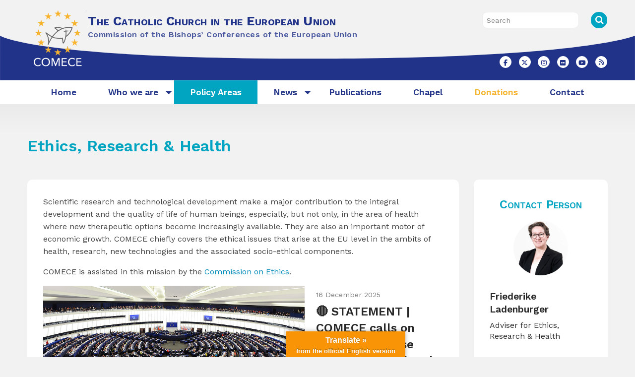

--- FILE ---
content_type: text/html; charset=UTF-8
request_url: https://www.comece.eu/policy-areas/ethics-research-health/
body_size: 16592
content:
<!doctype html>
<html class="no-js" lang="en-US">
	<head>
		<meta charset="UTF-8">
		<meta name="viewport" content="width=device-width, initial-scale=1">
		<link rel="profile" href="http://gmpg.org/xfn/11">
		<link rel="dns-prefetch" href="//fonts.googleapis.com">
		<link rel="dns-prefetch" href="//fonts.gstatic.com">
		<link rel="dns-prefetch" href="//fonts.googleapis.com">
		<link rel="dns-prefetch" href="//maps.googleapis.com">
		<link rel="dns-prefetch" href="//maps.gstatic.com">
		<link rel="dns-prefetch" href="//www.google.com">
		<link rel="dns-prefetch" href="//www.gstatic.com">
		<link rel="dns-prefetch" href="//cdn.jsdelivr.net">
		<link rel="dns-prefetch" href="//apis.google.com">
		<link rel="dns-prefetch" href="https://common-static.glauco.it">		
		<meta name='robots' content='index, follow, max-image-preview:large, max-snippet:-1, max-video-preview:-1' />

	<!-- This site is optimized with the Yoast SEO plugin v22.3 - https://yoast.com/wordpress/plugins/seo/ -->
	<title>Ethics, Research &amp; Health - The Catholic Church in the European Union</title>
	<link rel="canonical" href="https://www.comece.eu/policy-areas/ethics-research-health/" />
	<meta property="og:locale" content="en_US" />
	<meta property="og:type" content="article" />
	<meta property="og:title" content="Ethics, Research &amp; Health - The Catholic Church in the European Union" />
	<meta property="og:description" content="Scientific research and technological development make a major contribution to the integral development and the quality of life of human beings, especially, but not only, in the area of health where new therapeutic options become increasingly available. They are also an important motor of economic growth. COMECE chiefly covers the ethical issues that arise at the EU level in the ambits of health, research, new &hellip; Continue reading &raquo;" />
	<meta property="og:url" content="https://www.comece.eu/policy-areas/ethics-research-health/" />
	<meta property="og:site_name" content="The Catholic Church in the European Union" />
	<meta property="article:modified_time" content="2023-10-16T13:16:12+00:00" />
	<meta property="og:image" content="https://www.comece.eu/wp-content/uploads/sites/2/2022/01/ethic-research-health.jpg" />
	<meta property="og:image:width" content="287" />
	<meta property="og:image:height" content="287" />
	<meta property="og:image:type" content="image/jpeg" />
	<meta name="twitter:card" content="summary_large_image" />
	<meta name="twitter:label1" content="Est. reading time" />
	<meta name="twitter:data1" content="1 minute" />
	<script type="application/ld+json" class="yoast-schema-graph">{"@context":"https://schema.org","@graph":[{"@type":"WebPage","@id":"https://www.comece.eu/policy-areas/ethics-research-health/","url":"https://www.comece.eu/policy-areas/ethics-research-health/","name":"Ethics, Research &amp; Health - The Catholic Church in the European Union","isPartOf":{"@id":"https://www.comece.eu/#website"},"primaryImageOfPage":{"@id":"https://www.comece.eu/policy-areas/ethics-research-health/#primaryimage"},"image":{"@id":"https://www.comece.eu/policy-areas/ethics-research-health/#primaryimage"},"thumbnailUrl":"https://www.comece.eu/wp-content/uploads/sites/2/2022/01/ethic-research-health.jpg","datePublished":"2021-12-03T12:21:14+00:00","dateModified":"2023-10-16T13:16:12+00:00","breadcrumb":{"@id":"https://www.comece.eu/policy-areas/ethics-research-health/#breadcrumb"},"inLanguage":"en-US","potentialAction":[{"@type":"ReadAction","target":["https://www.comece.eu/policy-areas/ethics-research-health/"]}]},{"@type":"ImageObject","inLanguage":"en-US","@id":"https://www.comece.eu/policy-areas/ethics-research-health/#primaryimage","url":"https://www.comece.eu/wp-content/uploads/sites/2/2022/01/ethic-research-health.jpg","contentUrl":"https://www.comece.eu/wp-content/uploads/sites/2/2022/01/ethic-research-health.jpg","width":287,"height":287},{"@type":"BreadcrumbList","@id":"https://www.comece.eu/policy-areas/ethics-research-health/#breadcrumb","itemListElement":[{"@type":"ListItem","position":1,"name":"Home","item":"https://www.comece.eu/"},{"@type":"ListItem","position":2,"name":"Policy Areas","item":"https://www.comece.eu/policy-areas/"},{"@type":"ListItem","position":3,"name":"Ethics, Research &amp; Health"}]},{"@type":"WebSite","@id":"https://www.comece.eu/#website","url":"https://www.comece.eu/","name":"The Catholic Church in the European Union","description":"Commission of the Bishops’ Conferences of the European Union","publisher":{"@id":"https://www.comece.eu/#organization"},"potentialAction":[{"@type":"SearchAction","target":{"@type":"EntryPoint","urlTemplate":"https://www.comece.eu/?s={search_term_string}"},"query-input":"required name=search_term_string"}],"inLanguage":"en-US"},{"@type":"Organization","@id":"https://www.comece.eu/#organization","name":"The Catholic Church in the European Union","url":"https://www.comece.eu/","logo":{"@type":"ImageObject","inLanguage":"en-US","@id":"https://www.comece.eu/#/schema/logo/image/","url":"https://www.comece.eu/wp-content/uploads/sites/2/2021/11/logo.png","contentUrl":"https://www.comece.eu/wp-content/uploads/sites/2/2021/11/logo.png","width":200,"height":204,"caption":"The Catholic Church in the European Union"},"image":{"@id":"https://www.comece.eu/#/schema/logo/image/"}}]}</script>
	<!-- / Yoast SEO plugin. -->


<link rel='dns-prefetch' href='//cdn.jsdelivr.net' />
<link rel='dns-prefetch' href='//cdn.iubenda.com' />
<link rel='dns-prefetch' href='//static.addtoany.com' />
<link rel='dns-prefetch' href='//translate.google.com' />
<link rel='dns-prefetch' href='//fonts.googleapis.com' />
<link rel="alternate" type="application/rss+xml" title="The Catholic Church in the European Union &raquo; Feed" href="https://www.comece.eu/feed/" />
<link rel="alternate" type="application/rss+xml" title="The Catholic Church in the European Union &raquo; Comments Feed" href="https://www.comece.eu/comments/feed/" />
<script type="text/javascript">
/* <![CDATA[ */
window._wpemojiSettings = {"baseUrl":"https:\/\/s.w.org\/images\/core\/emoji\/15.0.3\/72x72\/","ext":".png","svgUrl":"https:\/\/s.w.org\/images\/core\/emoji\/15.0.3\/svg\/","svgExt":".svg","source":{"concatemoji":"https:\/\/www.comece.eu\/wp-includes\/js\/wp-emoji-release.min.js"}};
/*! This file is auto-generated */
!function(i,n){var o,s,e;function c(e){try{var t={supportTests:e,timestamp:(new Date).valueOf()};sessionStorage.setItem(o,JSON.stringify(t))}catch(e){}}function p(e,t,n){e.clearRect(0,0,e.canvas.width,e.canvas.height),e.fillText(t,0,0);var t=new Uint32Array(e.getImageData(0,0,e.canvas.width,e.canvas.height).data),r=(e.clearRect(0,0,e.canvas.width,e.canvas.height),e.fillText(n,0,0),new Uint32Array(e.getImageData(0,0,e.canvas.width,e.canvas.height).data));return t.every(function(e,t){return e===r[t]})}function u(e,t,n){switch(t){case"flag":return n(e,"\ud83c\udff3\ufe0f\u200d\u26a7\ufe0f","\ud83c\udff3\ufe0f\u200b\u26a7\ufe0f")?!1:!n(e,"\ud83c\uddfa\ud83c\uddf3","\ud83c\uddfa\u200b\ud83c\uddf3")&&!n(e,"\ud83c\udff4\udb40\udc67\udb40\udc62\udb40\udc65\udb40\udc6e\udb40\udc67\udb40\udc7f","\ud83c\udff4\u200b\udb40\udc67\u200b\udb40\udc62\u200b\udb40\udc65\u200b\udb40\udc6e\u200b\udb40\udc67\u200b\udb40\udc7f");case"emoji":return!n(e,"\ud83d\udc26\u200d\u2b1b","\ud83d\udc26\u200b\u2b1b")}return!1}function f(e,t,n){var r="undefined"!=typeof WorkerGlobalScope&&self instanceof WorkerGlobalScope?new OffscreenCanvas(300,150):i.createElement("canvas"),a=r.getContext("2d",{willReadFrequently:!0}),o=(a.textBaseline="top",a.font="600 32px Arial",{});return e.forEach(function(e){o[e]=t(a,e,n)}),o}function t(e){var t=i.createElement("script");t.src=e,t.defer=!0,i.head.appendChild(t)}"undefined"!=typeof Promise&&(o="wpEmojiSettingsSupports",s=["flag","emoji"],n.supports={everything:!0,everythingExceptFlag:!0},e=new Promise(function(e){i.addEventListener("DOMContentLoaded",e,{once:!0})}),new Promise(function(t){var n=function(){try{var e=JSON.parse(sessionStorage.getItem(o));if("object"==typeof e&&"number"==typeof e.timestamp&&(new Date).valueOf()<e.timestamp+604800&&"object"==typeof e.supportTests)return e.supportTests}catch(e){}return null}();if(!n){if("undefined"!=typeof Worker&&"undefined"!=typeof OffscreenCanvas&&"undefined"!=typeof URL&&URL.createObjectURL&&"undefined"!=typeof Blob)try{var e="postMessage("+f.toString()+"("+[JSON.stringify(s),u.toString(),p.toString()].join(",")+"));",r=new Blob([e],{type:"text/javascript"}),a=new Worker(URL.createObjectURL(r),{name:"wpTestEmojiSupports"});return void(a.onmessage=function(e){c(n=e.data),a.terminate(),t(n)})}catch(e){}c(n=f(s,u,p))}t(n)}).then(function(e){for(var t in e)n.supports[t]=e[t],n.supports.everything=n.supports.everything&&n.supports[t],"flag"!==t&&(n.supports.everythingExceptFlag=n.supports.everythingExceptFlag&&n.supports[t]);n.supports.everythingExceptFlag=n.supports.everythingExceptFlag&&!n.supports.flag,n.DOMReady=!1,n.readyCallback=function(){n.DOMReady=!0}}).then(function(){return e}).then(function(){var e;n.supports.everything||(n.readyCallback(),(e=n.source||{}).concatemoji?t(e.concatemoji):e.wpemoji&&e.twemoji&&(t(e.twemoji),t(e.wpemoji)))}))}((window,document),window._wpemojiSettings);
/* ]]> */
</script>
<link rel='stylesheet' id='wp-foundation-shortcodes-css' href='https://www.comece.eu/wp-content/plugins/wp-foundation-shortcodes/stylesheets/app.css' type='text/css' media='all' />
<link rel='stylesheet' id='slick-slider-css' href='//cdn.jsdelivr.net/jquery.slick/1.5.8/slick.css' type='text/css' media='all' />
<link rel='stylesheet' id='slick-slider-theme-css' href='//cdn.jsdelivr.net/jquery.slick/1.5.8/slick-theme.css' type='text/css' media='all' />
<link rel='stylesheet' id='opensans-css' href='//fonts.googleapis.com/css?family=Open+Sans%3A300%2C700' type='text/css' media='all' />
<link rel='stylesheet' id='source-sans-css' href='//fonts.googleapis.com/css?family=Source+Sans+Pro%3A400%2C900' type='text/css' media='all' />
<link rel='stylesheet' id='sbi_styles-css' href='https://www.comece.eu/wp-content/plugins/instagram-feed/css/sbi-styles.min.css' type='text/css' media='all' />
<style id='wp-emoji-styles-inline-css' type='text/css'>

	img.wp-smiley, img.emoji {
		display: inline !important;
		border: none !important;
		box-shadow: none !important;
		height: 1em !important;
		width: 1em !important;
		margin: 0 0.07em !important;
		vertical-align: -0.1em !important;
		background: none !important;
		padding: 0 !important;
	}
</style>
<link rel='stylesheet' id='wp-block-library-css' href='https://www.comece.eu/wp-includes/css/dist/block-library/style.min.css' type='text/css' media='all' />
<style id='classic-theme-styles-inline-css' type='text/css'>
/*! This file is auto-generated */
.wp-block-button__link{color:#fff;background-color:#32373c;border-radius:9999px;box-shadow:none;text-decoration:none;padding:calc(.667em + 2px) calc(1.333em + 2px);font-size:1.125em}.wp-block-file__button{background:#32373c;color:#fff;text-decoration:none}
</style>
<style id='global-styles-inline-css' type='text/css'>
body{--wp--preset--color--black: #000000;--wp--preset--color--cyan-bluish-gray: #abb8c3;--wp--preset--color--white: #ffffff;--wp--preset--color--pale-pink: #f78da7;--wp--preset--color--vivid-red: #cf2e2e;--wp--preset--color--luminous-vivid-orange: #ff6900;--wp--preset--color--luminous-vivid-amber: #fcb900;--wp--preset--color--light-green-cyan: #7bdcb5;--wp--preset--color--vivid-green-cyan: #00d084;--wp--preset--color--pale-cyan-blue: #8ed1fc;--wp--preset--color--vivid-cyan-blue: #0693e3;--wp--preset--color--vivid-purple: #9b51e0;--wp--preset--gradient--vivid-cyan-blue-to-vivid-purple: linear-gradient(135deg,rgba(6,147,227,1) 0%,rgb(155,81,224) 100%);--wp--preset--gradient--light-green-cyan-to-vivid-green-cyan: linear-gradient(135deg,rgb(122,220,180) 0%,rgb(0,208,130) 100%);--wp--preset--gradient--luminous-vivid-amber-to-luminous-vivid-orange: linear-gradient(135deg,rgba(252,185,0,1) 0%,rgba(255,105,0,1) 100%);--wp--preset--gradient--luminous-vivid-orange-to-vivid-red: linear-gradient(135deg,rgba(255,105,0,1) 0%,rgb(207,46,46) 100%);--wp--preset--gradient--very-light-gray-to-cyan-bluish-gray: linear-gradient(135deg,rgb(238,238,238) 0%,rgb(169,184,195) 100%);--wp--preset--gradient--cool-to-warm-spectrum: linear-gradient(135deg,rgb(74,234,220) 0%,rgb(151,120,209) 20%,rgb(207,42,186) 40%,rgb(238,44,130) 60%,rgb(251,105,98) 80%,rgb(254,248,76) 100%);--wp--preset--gradient--blush-light-purple: linear-gradient(135deg,rgb(255,206,236) 0%,rgb(152,150,240) 100%);--wp--preset--gradient--blush-bordeaux: linear-gradient(135deg,rgb(254,205,165) 0%,rgb(254,45,45) 50%,rgb(107,0,62) 100%);--wp--preset--gradient--luminous-dusk: linear-gradient(135deg,rgb(255,203,112) 0%,rgb(199,81,192) 50%,rgb(65,88,208) 100%);--wp--preset--gradient--pale-ocean: linear-gradient(135deg,rgb(255,245,203) 0%,rgb(182,227,212) 50%,rgb(51,167,181) 100%);--wp--preset--gradient--electric-grass: linear-gradient(135deg,rgb(202,248,128) 0%,rgb(113,206,126) 100%);--wp--preset--gradient--midnight: linear-gradient(135deg,rgb(2,3,129) 0%,rgb(40,116,252) 100%);--wp--preset--font-size--small: 13px;--wp--preset--font-size--medium: 20px;--wp--preset--font-size--large: 36px;--wp--preset--font-size--x-large: 42px;--wp--preset--spacing--20: 0.44rem;--wp--preset--spacing--30: 0.67rem;--wp--preset--spacing--40: 1rem;--wp--preset--spacing--50: 1.5rem;--wp--preset--spacing--60: 2.25rem;--wp--preset--spacing--70: 3.38rem;--wp--preset--spacing--80: 5.06rem;--wp--preset--shadow--natural: 6px 6px 9px rgba(0, 0, 0, 0.2);--wp--preset--shadow--deep: 12px 12px 50px rgba(0, 0, 0, 0.4);--wp--preset--shadow--sharp: 6px 6px 0px rgba(0, 0, 0, 0.2);--wp--preset--shadow--outlined: 6px 6px 0px -3px rgba(255, 255, 255, 1), 6px 6px rgba(0, 0, 0, 1);--wp--preset--shadow--crisp: 6px 6px 0px rgba(0, 0, 0, 1);}:where(.is-layout-flex){gap: 0.5em;}:where(.is-layout-grid){gap: 0.5em;}body .is-layout-flow > .alignleft{float: left;margin-inline-start: 0;margin-inline-end: 2em;}body .is-layout-flow > .alignright{float: right;margin-inline-start: 2em;margin-inline-end: 0;}body .is-layout-flow > .aligncenter{margin-left: auto !important;margin-right: auto !important;}body .is-layout-constrained > .alignleft{float: left;margin-inline-start: 0;margin-inline-end: 2em;}body .is-layout-constrained > .alignright{float: right;margin-inline-start: 2em;margin-inline-end: 0;}body .is-layout-constrained > .aligncenter{margin-left: auto !important;margin-right: auto !important;}body .is-layout-constrained > :where(:not(.alignleft):not(.alignright):not(.alignfull)){max-width: var(--wp--style--global--content-size);margin-left: auto !important;margin-right: auto !important;}body .is-layout-constrained > .alignwide{max-width: var(--wp--style--global--wide-size);}body .is-layout-flex{display: flex;}body .is-layout-flex{flex-wrap: wrap;align-items: center;}body .is-layout-flex > *{margin: 0;}body .is-layout-grid{display: grid;}body .is-layout-grid > *{margin: 0;}:where(.wp-block-columns.is-layout-flex){gap: 2em;}:where(.wp-block-columns.is-layout-grid){gap: 2em;}:where(.wp-block-post-template.is-layout-flex){gap: 1.25em;}:where(.wp-block-post-template.is-layout-grid){gap: 1.25em;}.has-black-color{color: var(--wp--preset--color--black) !important;}.has-cyan-bluish-gray-color{color: var(--wp--preset--color--cyan-bluish-gray) !important;}.has-white-color{color: var(--wp--preset--color--white) !important;}.has-pale-pink-color{color: var(--wp--preset--color--pale-pink) !important;}.has-vivid-red-color{color: var(--wp--preset--color--vivid-red) !important;}.has-luminous-vivid-orange-color{color: var(--wp--preset--color--luminous-vivid-orange) !important;}.has-luminous-vivid-amber-color{color: var(--wp--preset--color--luminous-vivid-amber) !important;}.has-light-green-cyan-color{color: var(--wp--preset--color--light-green-cyan) !important;}.has-vivid-green-cyan-color{color: var(--wp--preset--color--vivid-green-cyan) !important;}.has-pale-cyan-blue-color{color: var(--wp--preset--color--pale-cyan-blue) !important;}.has-vivid-cyan-blue-color{color: var(--wp--preset--color--vivid-cyan-blue) !important;}.has-vivid-purple-color{color: var(--wp--preset--color--vivid-purple) !important;}.has-black-background-color{background-color: var(--wp--preset--color--black) !important;}.has-cyan-bluish-gray-background-color{background-color: var(--wp--preset--color--cyan-bluish-gray) !important;}.has-white-background-color{background-color: var(--wp--preset--color--white) !important;}.has-pale-pink-background-color{background-color: var(--wp--preset--color--pale-pink) !important;}.has-vivid-red-background-color{background-color: var(--wp--preset--color--vivid-red) !important;}.has-luminous-vivid-orange-background-color{background-color: var(--wp--preset--color--luminous-vivid-orange) !important;}.has-luminous-vivid-amber-background-color{background-color: var(--wp--preset--color--luminous-vivid-amber) !important;}.has-light-green-cyan-background-color{background-color: var(--wp--preset--color--light-green-cyan) !important;}.has-vivid-green-cyan-background-color{background-color: var(--wp--preset--color--vivid-green-cyan) !important;}.has-pale-cyan-blue-background-color{background-color: var(--wp--preset--color--pale-cyan-blue) !important;}.has-vivid-cyan-blue-background-color{background-color: var(--wp--preset--color--vivid-cyan-blue) !important;}.has-vivid-purple-background-color{background-color: var(--wp--preset--color--vivid-purple) !important;}.has-black-border-color{border-color: var(--wp--preset--color--black) !important;}.has-cyan-bluish-gray-border-color{border-color: var(--wp--preset--color--cyan-bluish-gray) !important;}.has-white-border-color{border-color: var(--wp--preset--color--white) !important;}.has-pale-pink-border-color{border-color: var(--wp--preset--color--pale-pink) !important;}.has-vivid-red-border-color{border-color: var(--wp--preset--color--vivid-red) !important;}.has-luminous-vivid-orange-border-color{border-color: var(--wp--preset--color--luminous-vivid-orange) !important;}.has-luminous-vivid-amber-border-color{border-color: var(--wp--preset--color--luminous-vivid-amber) !important;}.has-light-green-cyan-border-color{border-color: var(--wp--preset--color--light-green-cyan) !important;}.has-vivid-green-cyan-border-color{border-color: var(--wp--preset--color--vivid-green-cyan) !important;}.has-pale-cyan-blue-border-color{border-color: var(--wp--preset--color--pale-cyan-blue) !important;}.has-vivid-cyan-blue-border-color{border-color: var(--wp--preset--color--vivid-cyan-blue) !important;}.has-vivid-purple-border-color{border-color: var(--wp--preset--color--vivid-purple) !important;}.has-vivid-cyan-blue-to-vivid-purple-gradient-background{background: var(--wp--preset--gradient--vivid-cyan-blue-to-vivid-purple) !important;}.has-light-green-cyan-to-vivid-green-cyan-gradient-background{background: var(--wp--preset--gradient--light-green-cyan-to-vivid-green-cyan) !important;}.has-luminous-vivid-amber-to-luminous-vivid-orange-gradient-background{background: var(--wp--preset--gradient--luminous-vivid-amber-to-luminous-vivid-orange) !important;}.has-luminous-vivid-orange-to-vivid-red-gradient-background{background: var(--wp--preset--gradient--luminous-vivid-orange-to-vivid-red) !important;}.has-very-light-gray-to-cyan-bluish-gray-gradient-background{background: var(--wp--preset--gradient--very-light-gray-to-cyan-bluish-gray) !important;}.has-cool-to-warm-spectrum-gradient-background{background: var(--wp--preset--gradient--cool-to-warm-spectrum) !important;}.has-blush-light-purple-gradient-background{background: var(--wp--preset--gradient--blush-light-purple) !important;}.has-blush-bordeaux-gradient-background{background: var(--wp--preset--gradient--blush-bordeaux) !important;}.has-luminous-dusk-gradient-background{background: var(--wp--preset--gradient--luminous-dusk) !important;}.has-pale-ocean-gradient-background{background: var(--wp--preset--gradient--pale-ocean) !important;}.has-electric-grass-gradient-background{background: var(--wp--preset--gradient--electric-grass) !important;}.has-midnight-gradient-background{background: var(--wp--preset--gradient--midnight) !important;}.has-small-font-size{font-size: var(--wp--preset--font-size--small) !important;}.has-medium-font-size{font-size: var(--wp--preset--font-size--medium) !important;}.has-large-font-size{font-size: var(--wp--preset--font-size--large) !important;}.has-x-large-font-size{font-size: var(--wp--preset--font-size--x-large) !important;}
.wp-block-navigation a:where(:not(.wp-element-button)){color: inherit;}
:where(.wp-block-post-template.is-layout-flex){gap: 1.25em;}:where(.wp-block-post-template.is-layout-grid){gap: 1.25em;}
:where(.wp-block-columns.is-layout-flex){gap: 2em;}:where(.wp-block-columns.is-layout-grid){gap: 2em;}
.wp-block-pullquote{font-size: 1.5em;line-height: 1.6;}
</style>
<link rel='stylesheet' id='events-manager-css' href='https://www.comece.eu/wp-content/plugins/events-manager/includes/css/events_manager.css' type='text/css' media='all' />
<link rel='stylesheet' id='google-language-translator-css' href='https://www.comece.eu/wp-content/plugins/google-language-translator/css/style.css' type='text/css' media='' />
<link rel='stylesheet' id='glt-toolbar-styles-css' href='https://www.comece.eu/wp-content/plugins/google-language-translator/css/toolbar.css' type='text/css' media='' />
<link rel='stylesheet' id='iandu-search-and-filter-css' href='https://www.comece.eu/wp-content/plugins/iandu-search-and-filter/public/css/iandu-search-and-filter-public.css' type='text/css' media='all' />
<link rel='stylesheet' id='responsive-lightbox-swipebox-css' href='https://www.comece.eu/wp-content/plugins/responsive-lightbox/assets/swipebox/swipebox.min.css' type='text/css' media='all' />
<link rel='stylesheet' id='searchandfilter-css' href='https://www.comece.eu/wp-content/plugins/search-filter/style.css' type='text/css' media='all' />
<link rel='stylesheet' id='sow-social-media-buttons-flat-b952d7b2e53b-css' href='https://www.comece.eu/wp-content/uploads/sites/2/siteorigin-widgets/sow-social-media-buttons-flat-b952d7b2e53b.css' type='text/css' media='all' />
<link rel='stylesheet' id='sow-button-base-css' href='https://www.comece.eu/wp-content/plugins/so-widgets-bundle/widgets/button/css/style.css' type='text/css' media='all' />
<link rel='stylesheet' id='sow-button-atom-f97890b1e04c-css' href='https://www.comece.eu/wp-content/uploads/sites/2/siteorigin-widgets/sow-button-atom-f97890b1e04c.css' type='text/css' media='all' />
<link rel='stylesheet' id='sow-button-flat-c8906e2ca967-css' href='https://www.comece.eu/wp-content/uploads/sites/2/siteorigin-widgets/sow-button-flat-c8906e2ca967.css' type='text/css' media='all' />
<link rel='stylesheet' id='sow-social-media-buttons-flat-d903a2a61896-css' href='https://www.comece.eu/wp-content/uploads/sites/2/siteorigin-widgets/sow-social-media-buttons-flat-d903a2a61896.css' type='text/css' media='all' />
<link rel='stylesheet' id='wpba_front_end_styles-css' href='https://www.comece.eu/wp-content/plugins/wp-better-attachments/assets/css/wpba-frontend.css' type='text/css' media='all' />
<link rel='stylesheet' id='rss-retriever-css' href='https://www.comece.eu/wp-content/plugins/wp-rss-retriever/inc/css/rss-retriever.css' type='text/css' media='all' />
<link rel='stylesheet' id='fonts-css' href='https://www.comece.eu/wp-content/themes/wp-starter-so/fonts/fonts.css' type='text/css' media='all' />
<link rel='stylesheet' id='foundation-css' href='https://www.comece.eu/wp-content/themes/wp-starter-so/css/foundation.css' type='text/css' media='all' />
<link rel='stylesheet' id='motion_ui-css' href='https://www.comece.eu/wp-content/themes/wp-starter-so/css/motion-ui.css' type='text/css' media='all' />
<link rel='stylesheet' id='wpforge-css' href='https://www.comece.eu/wp-content/themes/wp-starter-so/style.css' type='text/css' media='all' />
<link rel='stylesheet' id='customizer-css' href='https://www.comece.eu/wp-content/themes/wp-starter-so/css/customizer.css' type='text/css' media='all' />
<link rel='stylesheet' id='addtoany-css' href='https://www.comece.eu/wp-content/plugins/add-to-any/addtoany.min.css' type='text/css' media='all' />
<script type="text/javascript" src="https://www.comece.eu/wp-includes/js/jquery/jquery.min.js" id="jquery-core-js"></script>

<script  type="text/javascript" class=" _iub_cs_skip" type="text/javascript" id="iubenda-head-inline-scripts-0">
/* <![CDATA[ */

var _iub = _iub || [];
_iub.csConfiguration = {"invalidateConsentWithoutLog":true,"consentOnContinuedBrowsing":false,"perPurposeConsent":true,"whitelabel":false,"lang":"en-GB","siteId":2503146,"floatingPreferencesButtonDisplay":"bottom-right","reloadOnConsent":true,"askConsentAtCookiePolicyUpdate":true,"countryDetection":true,"gdprAppliesGlobally":false,"cookiePolicyId":52644203,"cookiePolicyUrl":"https://www.comece.eu/info-to-the-data-subject/", "banner":{ "closeButtonDisplay":false,"acceptButtonDisplay":true,"customizeButtonDisplay":true,"listPurposes":true,"explicitWithdrawal":true,"position":"float-top-center","backgroundOverlay":true }};
/* ]]> */
</script>
<script  type="text/javascript" charset="UTF-8" async="" class=" _iub_cs_skip" type="text/javascript" src="//cdn.iubenda.com/cs/iubenda_cs.js" id="iubenda-head-scripts-0-js"></script>
<script type="text/javascript" id="addtoany-core-js-before">
/* <![CDATA[ */
window.a2a_config=window.a2a_config||{};a2a_config.callbacks=[];a2a_config.overlays=[];a2a_config.templates={};
/* ]]> */
</script>
<script type="text/javascript" async src="https://static.addtoany.com/menu/page.js" id="addtoany-core-js"></script>
<script type="text/javascript" async src="https://www.comece.eu/wp-content/plugins/add-to-any/addtoany.min.js" id="addtoany-jquery-js"></script>
<script type="text/javascript" src="https://www.comece.eu/wp-includes/js/jquery/ui/core.min.js" id="jquery-ui-core-js"></script>
<script type="text/javascript" src="https://www.comece.eu/wp-includes/js/jquery/ui/mouse.min.js" id="jquery-ui-mouse-js"></script>
<script type="text/javascript" src="https://www.comece.eu/wp-includes/js/jquery/ui/sortable.min.js" id="jquery-ui-sortable-js"></script>
<script type="text/javascript" src="https://www.comece.eu/wp-includes/js/jquery/ui/datepicker.min.js" id="jquery-ui-datepicker-js"></script>
<script type="text/javascript" id="jquery-ui-datepicker-js-after">
/* <![CDATA[ */
jQuery(function(jQuery){jQuery.datepicker.setDefaults({"closeText":"Close","currentText":"Today","monthNames":["January","February","March","April","May","June","July","August","September","October","November","December"],"monthNamesShort":["Jan","Feb","Mar","Apr","May","Jun","Jul","Aug","Sep","Oct","Nov","Dec"],"nextText":"Next","prevText":"Previous","dayNames":["Sunday","Monday","Tuesday","Wednesday","Thursday","Friday","Saturday"],"dayNamesShort":["Sun","Mon","Tue","Wed","Thu","Fri","Sat"],"dayNamesMin":["S","M","T","W","T","F","S"],"dateFormat":"d MM yy","firstDay":1,"isRTL":false});});
/* ]]> */
</script>
<script type="text/javascript" src="https://www.comece.eu/wp-includes/js/jquery/ui/menu.min.js" id="jquery-ui-menu-js"></script>
<script type="text/javascript" src="https://www.comece.eu/wp-includes/js/dist/vendor/wp-polyfill-inert.min.js" id="wp-polyfill-inert-js"></script>
<script type="text/javascript" src="https://www.comece.eu/wp-includes/js/dist/vendor/regenerator-runtime.min.js" id="regenerator-runtime-js"></script>
<script type="text/javascript" src="https://www.comece.eu/wp-includes/js/dist/vendor/wp-polyfill.min.js" id="wp-polyfill-js"></script>
<script type="text/javascript" src="https://www.comece.eu/wp-includes/js/dist/dom-ready.min.js" id="wp-dom-ready-js"></script>
<script type="text/javascript" src="https://www.comece.eu/wp-includes/js/dist/hooks.min.js" id="wp-hooks-js"></script>
<script type="text/javascript" src="https://www.comece.eu/wp-includes/js/dist/i18n.min.js" id="wp-i18n-js"></script>
<script type="text/javascript" id="wp-i18n-js-after">
/* <![CDATA[ */
wp.i18n.setLocaleData( { 'text direction\u0004ltr': [ 'ltr' ] } );
/* ]]> */
</script>
<script type="text/javascript" src="https://www.comece.eu/wp-includes/js/dist/a11y.min.js" id="wp-a11y-js"></script>
<script type="text/javascript" src="https://www.comece.eu/wp-includes/js/jquery/ui/autocomplete.min.js" id="jquery-ui-autocomplete-js"></script>
<script type="text/javascript" src="https://www.comece.eu/wp-includes/js/jquery/ui/resizable.min.js" id="jquery-ui-resizable-js"></script>
<script type="text/javascript" src="https://www.comece.eu/wp-includes/js/jquery/ui/draggable.min.js" id="jquery-ui-draggable-js"></script>
<script type="text/javascript" src="https://www.comece.eu/wp-includes/js/jquery/ui/controlgroup.min.js" id="jquery-ui-controlgroup-js"></script>
<script type="text/javascript" src="https://www.comece.eu/wp-includes/js/jquery/ui/checkboxradio.min.js" id="jquery-ui-checkboxradio-js"></script>
<script type="text/javascript" src="https://www.comece.eu/wp-includes/js/jquery/ui/button.min.js" id="jquery-ui-button-js"></script>
<script type="text/javascript" src="https://www.comece.eu/wp-includes/js/jquery/ui/dialog.min.js" id="jquery-ui-dialog-js"></script>
<script type="text/javascript" id="events-manager-js-extra">
/* <![CDATA[ */
var EM = {"ajaxurl":"https:\/\/www.comece.eu\/wp-admin\/admin-ajax.php","locationajaxurl":"https:\/\/www.comece.eu\/wp-admin\/admin-ajax.php?action=locations_search","firstDay":"1","locale":"en","dateFormat":"dd\/mm\/yy","ui_css":"https:\/\/www.comece.eu\/wp-content\/plugins\/events-manager\/includes\/css\/jquery-ui.min.css","show24hours":"1","is_ssl":"1","txt_search":"Search","txt_searching":"Searching...","txt_loading":"Loading...","event_detach_warning":"Are you sure you want to detach this event? By doing so, this event will be independent of the recurring set of events.","delete_recurrence_warning":"Are you sure you want to delete all recurrences of this event? All events will be moved to trash."};
/* ]]> */
</script>
<script type="text/javascript" src="https://www.comece.eu/wp-content/plugins/events-manager/includes/js/events-manager.js" id="events-manager-js"></script>
<script type="text/javascript" src="https://www.comece.eu/wp-content/plugins/responsive-lightbox/assets/swipebox/jquery.swipebox.min.js" id="responsive-lightbox-swipebox-js"></script>
<script type="text/javascript" src="https://www.comece.eu/wp-includes/js/underscore.min.js" id="underscore-js"></script>
<script type="text/javascript" src="https://www.comece.eu/wp-content/plugins/responsive-lightbox/assets/infinitescroll/infinite-scroll.pkgd.min.js" id="responsive-lightbox-infinite-scroll-js"></script>
<script type="text/javascript" id="responsive-lightbox-js-before">
/* <![CDATA[ */
var rlArgs = {"script":"swipebox","selector":"lightbox","customEvents":"","activeGalleries":true,"animation":true,"hideCloseButtonOnMobile":false,"removeBarsOnMobile":false,"hideBars":true,"hideBarsDelay":5000,"videoMaxWidth":1080,"useSVG":true,"loopAtEnd":false,"woocommerce_gallery":false,"ajaxurl":"https:\/\/www.comece.eu\/wp-admin\/admin-ajax.php","nonce":"0c4d9fb556","preview":false,"postId":472,"scriptExtension":false};
/* ]]> */
</script>
<script type="text/javascript" src="https://www.comece.eu/wp-content/plugins/responsive-lightbox/js/front.js" id="responsive-lightbox-js"></script>
<script type="text/javascript" src="https://www.comece.eu/wp-content/themes/wp-starter-so/wp-advanced-search/js/scripts.js" id="wpas-scripts-js"></script>
<link rel="https://api.w.org/" href="https://www.comece.eu/wp-json/" /><link rel="alternate" type="application/json" href="https://www.comece.eu/wp-json/wp/v2/pages/472" /><link rel="EditURI" type="application/rsd+xml" title="RSD" href="https://www.comece.eu/xmlrpc.php?rsd" />

<link rel='shortlink' href='https://www.comece.eu/?p=472' />
<link rel="alternate" type="application/json+oembed" href="https://www.comece.eu/wp-json/oembed/1.0/embed?url=https%3A%2F%2Fwww.comece.eu%2Fpolicy-areas%2Fethics-research-health%2F" />
<link rel="alternate" type="text/xml+oembed" href="https://www.comece.eu/wp-json/oembed/1.0/embed?url=https%3A%2F%2Fwww.comece.eu%2Fpolicy-areas%2Fethics-research-health%2F&#038;format=xml" />
<style>#google_language_translator{width:auto!important;}div.skiptranslate.goog-te-gadget{display:inline!important;}.goog-tooltip{display: none!important;}.goog-tooltip:hover{display: none!important;}.goog-text-highlight{background-color:transparent!important;border:none!important;box-shadow:none!important;}#google_language_translator select.goog-te-combo{color:#32373c;}#flags{display:none;}#google_language_translator{color:transparent;}body{top:0px!important;}#goog-gt-{display:none!important;}font font{background-color:transparent!important;box-shadow:none!important;position:initial!important;}#glt-translate-trigger{left:50%; margin-left:-63px; right:auto;}#glt-translate-trigger > span{color:#ffffff;}#glt-translate-trigger{background:#f89406;}.goog-te-gadget .goog-te-combo{width:100%;}</style><!-- Global site tag (gtag.js) - Google Analytics -->
<script async src="https://www.googletagmanager.com/gtag/js?id=G-RWBS4PL4WV"></script>
<script>
  window.dataLayer = window.dataLayer || [];
  function gtag(){dataLayer.push(arguments);}
  gtag('js', new Date());

  gtag('config', 'G-RWBS4PL4WV');
</script>

<script type="text/javascript">var _iub = _iub || {}; _iub.cons_instructions = _iub.cons_instructions || []; _iub.cons_instructions.push(["init", {api_key: "2Tj6PBB4Ezg1ifnWA5yxjl177sG0uSZK"}]);</script><script type="text/javascript" src="https://cdn.iubenda.com/cons/iubenda_cons.js" async></script>
<style type="text/css" id="wpforge-customizer-css-patch">.site-title, p.site-title{font-size:26px;}</style><style type="text/css" id="wpforge-custom-header-css"></style>
	<style type="text/css" id="custom-background-css">
body.custom-background { background-color: #f2f2f2; }
</style>
	<link rel="icon" href="https://www.comece.eu/wp-content/uploads/sites/2/2022/02/cropped-comeceico-32x32.png" sizes="32x32" />
<link rel="icon" href="https://www.comece.eu/wp-content/uploads/sites/2/2022/02/cropped-comeceico-192x192.png" sizes="192x192" />
<link rel="apple-touch-icon" href="https://www.comece.eu/wp-content/uploads/sites/2/2022/02/cropped-comeceico-180x180.png" />
<meta name="msapplication-TileImage" content="https://www.comece.eu/wp-content/uploads/sites/2/2022/02/cropped-comeceico-270x270.png" />
<style type="text/css" id="wpforge-customizer-css">.site-title{font-size:26px;}h1.site-title a{color:#213389;}h1.site-title a:hover{color:#213389;}.site-description{color:#213389;}.site-description{font-size:16px;}.contain-to-grid .top-bar,.top-bar,.top-bar ul,.top-bar ul li,.contain-to-grid,.top-bar.title-bar,.title-bar{background-color:#ffffff;}.top-bar{font-size:1.1rem;}.top-bar-right .menu > li.name:hover,.top-bar .menu > li:not(.menu-text) > a:hover,.top-bar .menu > .active:hover{background-color:#ffffff;}.top-bar .menu-item a{color:#213389;}.top-bar .name a:hover,.top-bar ul li a:hover,.menu .active > a:hover{color:#213389;}.dropdown.menu.medium-horizontal > li.is-dropdown-submenu-parent > a::after, .submenu-toggle::after{border-top-color:#213389;}.is-drilldown-submenu-parent > a::after{border-left-color: #213389;}.is-dropdown-submenu .is-dropdown-submenu-parent.opens-left > a::after{border-right-color:#213389;}.is-dropdown-submenu .is-dropdown-submenu-parent.opens-right > a::after{border-left-color:#213389;}.is-dropdown-submenu{border:1px solid #ffffff;}.js-drilldown-back > a::before{border-color:transparent #213389 transparent transparent;}.off-canvas-content .menu-icon::after {background:#ffffff;box-shadow: 0 7px 0 #ffffff, 0 14px 0 #ffffff;}.off-canvas-content .menu-icon:hover::after{background:#02a5c1;box-shadow: 0 7px 0 #02a5c1, 0 14px 0 #02a5c1;}.off-canvas,.off-canvas .is-drilldown-submenu,.off-canvas-absolute,.off-canvas-absolute .is-drilldown-submenu,.off-canvas-content .title-bar{background-color:#213389;}.off-canvas .menu-item a,.off-canvas-absolute .menu-item a{color:#ffffff;}.off-canvas .menu-item a:hover,.off-canvas-absolute .menu-item a:hover{color:#02a5c1;}.off-canvas .menu-item a:hover,.off-canvas-absolute .menu-item a:hover{background-color:#213389;}.submenu-toggle::after{border-color: #ffffff transparent transparent;}.off-canvas .js-drilldown-back > a::before,.off-canvas-absolute .js-drilldown-back > a::before{border-right-color:#ffffff;}.off-canvas .menu .menu-item-home,.off-canvas .menu .current-menu-parent,.off-canvas .menu .current-page-parent,.off-canvas .menu .current-page-ancestor,.off-canvas .menu .current_page_item,.off-canvas-absolute .menu .current-menu-parent,.off-canvas-absolute .menu .current-page-parent,.off-canvas-absolute .menu .current-page-ancestor,.off-canvas-absolute .menu .current_page_item{background-color:#213389;}.off-canvas .menu .current_page_item a,.off-canvas-absolute .menu .current_page_item a{color:#02a5c1;}.off-canvas .menu .current_page_item a:hover,.off-canvas-absolute .menu .current_page_item a:hover{background-color:#213389;}.off-canvas .menu .current_page_item a:hover,.off-canvas-absolute .menu .current_page_item a:hover{color:#ffffff;}.top-bar .menu .current-menu-parent, .top-bar .menu .current-page-parent, .top-bar .menu .current-page-ancestor, .top-bar .menu .current_page_item{background-color:#02a5c1;}.top-bar .menu .current_page_item a{color:#ffffff;}.top-bar .menu .current_page_item a:hover{background-color:#02a5c1;}.top-bar .menu .current_page_item a:hover,.dropdown.menu .is-active > a{color:#ffffff;}h2.entry-title-post{font-size:2rem;}h1.entry-title-page{font-size:2rem;}.entry-content-page a:hover,.entry-content-page a:focus{text-decoration:none;}#secondary-sidebar{background-color:#213389;}#secondary-sidebar .widget-title{color:#ffffff;}#secondary-sidebar .widget-title{text-decoration:none;}#secondary-sidebar p,#secondary-sidebar li,#secondary-sidebar .widget.widget_text{color:#ffffff;}#secondary-sidebar a{color:#ffffff;}#secondary-sidebar a:hover{color:#ffffff;}#secondary-sidebar a:hover{text-decoration:none;}footer[role="contentinfo"]{background-color:#011628;}footer[role="contentinfo"] p,footer[role="contentinfo"]{color:#ffffff;}footer[role="contentinfo"] a,#footer .menu > .current_page_item > a{color:#ffffff;}footer[role="contentinfo"] a:hover,#footer .menu > .current_page_item > a:hover{color:#ffffff!important;}footer[role="contentinfo"] p,footer[role="contentinfo"] a{font-size:0.9rem;}#backtotop{background-color:#02a5c1;}#backtotop{color:#ffffff;}#backtotop:hover,#backtotop:focus{background-color:#213389;}#backtotop:hover,#backtotop:focus{color:#ffffff;}</style>
	</head>
	<body itemtype='http://schema.org/WebPage' itemscope='itemscope' class="page-template page-template-page-templates page-template-full-width page-template-page-templatesfull-width-php page page-id-472 page-child parent-pageid-395 custom-background wp-custom-logo siteorigin-panels siteorigin-panels-before-js has-site-title has-site-tagline has-header-info full-width front-page">

		<div id="wptime-plugin-preloader"></div>
		<script>
            jQuery(window).on( "load", function () {
                jQuery('#wptime-plugin-preloader').delay(250).fadeOut("slow");
                setTimeout(wptime_plugin_remove_preloader, 2000);
                function wptime_plugin_remove_preloader() {
                    jQuery('#wptime-plugin-preloader').remove();
                }
            });
		</script>
		<noscript>
		<style type="text/css">
			#wptime-plugin-preloader{
				display:none !important;
			}
		</style>
		</noscript>



		<a class="skip-link screen-reader-text" href="#content">Skip to content</a>
					<div class="off-canvas-wrapper">


 
     
  	 	
						<div class="off-canvas-absolute position-right" id="offCanvasRight" data-off-canvas data-transition="overlap">
				  <ul id="menu-mainmenu" class="vertical menu" data-accordion-menu data-submenu-toggle="true"><li id="menu-item-29" class="menu-item menu-item-type-post_type menu-item-object-page menu-item-home menu-item-29"><a href="https://www.comece.eu/">Home</a></li>
<li id="menu-item-1844" class="menu-item menu-item-type-custom menu-item-object-custom menu-item-has-children menu-item-1844"><a href="#">Who we are</a>
<ul class="menu vertical nested wrap">
	<li id="menu-item-1422" class="menu-item menu-item-type-post_type menu-item-object-page menu-item-1422"><a href="https://www.comece.eu/comece/">COMECE</a></li>
	<li id="menu-item-394" class="menu-item menu-item-type-post_type menu-item-object-page menu-item-394"><a href="https://www.comece.eu/comece/our-mission/">Our Mission</a></li>
	<li id="menu-item-30" class="menu-item menu-item-type-post_type menu-item-object-page menu-item-30"><a href="https://www.comece.eu/comece/eu-bishops/">EU Bishops</a></li>
	<li id="menu-item-393" class="menu-item menu-item-type-post_type menu-item-object-page menu-item-393"><a href="https://www.comece.eu/comece/team/">Team</a></li>
	<li id="menu-item-614" class="submenularge menu-item menu-item-type-post_type menu-item-object-page menu-item-has-children menu-item-614"><a href="https://www.comece.eu/comece/structure/">Structure</a>
	<ul class="menu vertical nested wrap">
		<li id="menu-item-1435" class="menu-item menu-item-type-taxonomy menu-item-object-category menu-item-1435"><a href="https://www.comece.eu/category/plenary-assembly/">Plenary Assembly</a></li>
		<li id="menu-item-1664" class="menu-item menu-item-type-post_type menu-item-object-page menu-item-1664"><a href="https://www.comece.eu/comece/structure/standing-committee/">Standing Committee</a></li>
		<li id="menu-item-1437" class="menu-item menu-item-type-post_type menu-item-object-page menu-item-1437"><a href="https://www.comece.eu/comece/structure/commission-on-social-affairs/">Social Affairs Commission</a></li>
		<li id="menu-item-1436" class="menu-item menu-item-type-post_type menu-item-object-page menu-item-1436"><a href="https://www.comece.eu/comece/structure/commission-on-legal-affairs/">Legal Affairs Commission</a></li>
		<li id="menu-item-1438" class="menu-item menu-item-type-post_type menu-item-object-page menu-item-1438"><a href="https://www.comece.eu/comece/structure/commission-on-the-external-relations-of-the-european-union/">Commission on EU External Relations</a></li>
		<li id="menu-item-1658" class="menu-item menu-item-type-post_type menu-item-object-page menu-item-1658"><a href="https://www.comece.eu/comece/structure/commission-on-migration-and-asylum/">Commission on Migration &amp; Asylum</a></li>
		<li id="menu-item-1657" class="menu-item menu-item-type-post_type menu-item-object-page menu-item-1657"><a href="https://www.comece.eu/comece/structure/commission-on-ethics/">Commission on Ethics</a></li>
		<li id="menu-item-1656" class="menu-item menu-item-type-post_type menu-item-object-page menu-item-1656"><a href="https://www.comece.eu/comece/structure/commission-on-culture-and-education/">Commission on Culture &amp; Education</a></li>
		<li id="menu-item-13279" class="menu-item menu-item-type-post_type menu-item-object-page menu-item-13279"><a href="https://www.comece.eu/comece/structure/youth-platform/">Youth Platform</a></li>
		<li id="menu-item-13280" class="menu-item menu-item-type-post_type menu-item-object-page menu-item-13280"><a href="https://www.comece.eu/comece/structure/youth-net/">Youth Net</a></li>
	</ul>
</li>
	<li id="menu-item-611" class="menu-item menu-item-type-post_type menu-item-object-page menu-item-611"><a href="https://www.comece.eu/comece/history/">History</a></li>
	<li id="menu-item-1478" class="menu-item menu-item-type-post_type menu-item-object-page menu-item-1478"><a href="https://www.comece.eu/comece/transparency/">Transparency</a></li>
</ul>
</li>
<li id="menu-item-397" class="menu-item menu-item-type-post_type menu-item-object-page current-page-ancestor menu-item-397"><a href="https://www.comece.eu/policy-areas/">Policy Areas</a></li>
<li id="menu-item-1846" class="menu-item menu-item-type-custom menu-item-object-custom menu-item-has-children menu-item-1846"><a href="#">News</a>
<ul class="menu vertical nested wrap">
	<li id="menu-item-951" class="menu-item menu-item-type-post_type menu-item-object-page menu-item-951"><a href="https://www.comece.eu/press-office/">Press Office</a></li>
	<li id="menu-item-10398" class="menu-item menu-item-type-post_type menu-item-object-page menu-item-10398"><a href="https://www.comece.eu/upcoming-events/">Events</a></li>
	<li id="menu-item-1034" class="menu-item menu-item-type-post_type menu-item-object-page menu-item-1034"><a href="https://www.comece.eu/press-office/annual-reports/">Annual Report</a></li>
	<li id="menu-item-2592" class="menu-item menu-item-type-custom menu-item-object-custom menu-item-2592"><a target="_blank" rel="noopener" href="https://www.youtube.com/user/SecretariatCOMECE">YouTube</a></li>
	<li id="menu-item-2593" class="menu-item menu-item-type-custom menu-item-object-custom menu-item-2593"><a target="_blank" rel="noopener" href="https://www.flickr.com/photos/comece/albums">Photo Gallery</a></li>
	<li id="menu-item-3077" class="menu-item menu-item-type-post_type menu-item-object-page menu-item-3077"><a href="https://www.comece.eu/press-office/newsletter/">Newsletter</a></li>
	<li id="menu-item-10883" class="menu-item menu-item-type-post_type menu-item-object-page menu-item-10883"><a href="https://www.comece.eu/newsletter-archive/">Newsletter archive</a></li>
	<li id="menu-item-10882" class="menu-item menu-item-type-post_type menu-item-object-page menu-item-10882"><a href="https://www.comece.eu/press-release-archive/">Press Release archive</a></li>
	<li id="menu-item-13479" class="menu-item menu-item-type-post_type menu-item-object-page menu-item-13479"><a href="https://www.comece.eu/catholic-hub/">Catholic Hub</a></li>
</ul>
</li>
<li id="menu-item-6851" class="menu-item menu-item-type-taxonomy menu-item-object-category menu-item-6851"><a href="https://www.comece.eu/category/publications/">Publications</a></li>
<li id="menu-item-593" class="menu-item menu-item-type-post_type menu-item-object-page menu-item-593"><a href="https://www.comece.eu/chapel/">Chapel</a></li>
<li id="menu-item-14102" class="orange menu-item menu-item-type-post_type menu-item-object-page menu-item-14102"><a href="https://www.comece.eu/donations/">Donations</a></li>
<li id="menu-item-31" class="menu-item menu-item-type-post_type menu-item-object-page menu-item-31"><a href="https://www.comece.eu/contact/">Contact</a></li>
</ul>			<button class="close-button" aria-label="Close menu" type="button" data-close>
				<span aria-hidden="true">&times;</span>
			</button><!-- end close-button -->
		</div><!-- end off-canvas position-right -->
	
	<div class="off-canvas-content mbl" data-off-canvas-content>
  	
  			<div class="title-bar hide-for-large">
			<div class="title-bar-right">
				<span class="title-bar-title mbl">Menu</span>
				<button class="menu-icon" type="button" data-open="offCanvasRight"></button>
			</div><!-- end title-bar-right -->
		</div><!-- end title-bar -->
	
											<div class="header_container">		
												
			<header id="header" itemtype="http://schema.org/WPHeader" itemscope="itemscope" class="header_wrap row grid-container" role="banner">
				<div class="grid-x grid-padding-x">
	<div class="sidebar-pre-header small-12 medium-12 large-12 cell columns">
		<div id="secondary-pre-header" class="sidebar_wrap row widget-area" role="complementary">
			<aside id="search-2" class="widget widget_search"><form role="search" method="get" id="searchform" action="https://www.comece.eu/">
	<div class="grid-x row collapse">
		<div class="small-9 medium-9 large-9 cell columns">
			<input type="text" value="" name="s" id="s" placeholder="Search">
		</div><!-- end columns -->
		<div class="small-3 medium-3 large-3 cell columns">
			<button type="submit" id="searchsubmit" class="button">Search</button>
		</div><!-- end columns -->
	</div><!-- end .row -->
</form>
</aside><aside id="sow-social-media-buttons-2" class="widget widget_sow-social-media-buttons"><div
			
			class="so-widget-sow-social-media-buttons so-widget-sow-social-media-buttons-flat-42bfb93e9082"
			
		>

<div class="social-media-button-container">
	
		<a class="ow-button-hover sow-social-media-button-facebook-0 sow-social-media-button" title="The Catholic Church in the European Union on Facebook" aria-label="The Catholic Church in the European Union on Facebook" target="_blank" rel="noopener noreferrer" href="https://www.facebook.com/comeceEu/" >
			<span>
								<span class="sow-icon-fontawesome sow-fab" data-sow-icon="&#xf39e;"
		 
		aria-hidden="true"></span>							</span>
		</a>
	
		<a class="ow-button-hover sow-social-media-button-x-twitter-0 sow-social-media-button" title="The Catholic Church in the European Union on X Twitter" aria-label="The Catholic Church in the European Union on X Twitter" target="_blank" rel="noopener noreferrer" href="https://twitter.com/" >
			<span>
								<span class="sow-icon-fontawesome sow-fab" data-sow-icon="&#xe61b;"
		 
		aria-hidden="true"></span>							</span>
		</a>
	
		<a class="ow-button-hover sow-social-media-button-instagram-0 sow-social-media-button" title="The Catholic Church in the European Union on Instagram" aria-label="The Catholic Church in the European Union on Instagram" target="_blank" rel="noopener noreferrer" href="https://www.instagram.com/comeceeu/" >
			<span>
								<span class="sow-icon-fontawesome sow-fab" data-sow-icon="&#xf16d;"
		 
		aria-hidden="true"></span>							</span>
		</a>
	
		<a class="ow-button-hover sow-social-media-button-flickr-0 sow-social-media-button" title="The Catholic Church in the European Union on Flickr" aria-label="The Catholic Church in the European Union on Flickr" target="_blank" rel="noopener noreferrer" href="https://www.flickr.com/photos/comece/" >
			<span>
								<span class="sow-icon-fontawesome sow-fab" data-sow-icon="&#xf16e;"
		 
		aria-hidden="true"></span>							</span>
		</a>
	
		<a class="ow-button-hover sow-social-media-button-youtube-0 sow-social-media-button" title="The Catholic Church in the European Union on Youtube" aria-label="The Catholic Church in the European Union on Youtube" target="_blank" rel="noopener noreferrer" href="https://www.youtube.com/user/SecretariatCOMECE" >
			<span>
								<span class="sow-icon-fontawesome sow-fab" data-sow-icon="&#xf167;"
		 
		aria-hidden="true"></span>							</span>
		</a>
	
		<a class="ow-button-hover sow-social-media-button-rss-0 sow-social-media-button" title="The Catholic Church in the European Union on Rss" aria-label="The Catholic Church in the European Union on Rss" target="_blank" rel="noopener noreferrer" href="/feed/rss/" >
			<span>
								<span class="sow-icon-fontawesome sow-fas" data-sow-icon="&#xf09e;"
		 
		aria-hidden="true"></span>							</span>
		</a>
	</div>
</div></aside>		</div>
	</div>
</div>
				<div class="grid-x grid-padding-x">
					<div class="site-header small-12 medium-12 large-12 cell columns">






						


													<div class="header-logo">
								<a href="https://www.comece.eu/" class="custom-logo-link" rel="home"><img width="200" height="204" src="https://www.comece.eu/wp-content/uploads/sites/2/2021/11/logo.png" class="custom-logo" alt="The Catholic Church in the European Union" decoding="async" /></a>							</div><!-- .header-logo -->
													











						<div class="header-info">
															<p class="site-title"><a href="https://www.comece.eu/" rel="home">The Catholic Church in the European Union</a></p>
															<p class="site-description">Commission of the Bishops’ Conferences of the European Union</p>
													</div><!-- /.header-info -->
					</div><!-- .site-header -->
				</div><!-- .grid-x .grid-margin-x -->
				
			</header><!-- #header -->
		</div><!-- end .header_container -->
											<div itemtype="http://schema.org/SiteNavigationElement" itemscope="itemscope" class="nav_container">
  
  
  
          <div class="nav_wrap grid-container show-for-large">
          <div class="title-bar" data-responsive-toggle="main-menu" data-hide-for="medium">
          <button class="menu-icon" type="button" data-toggle="main-menu"></button>
          <div class="title-bar-title">Menu</div>
      </div><!-- end title-bar -->
      <div class="contain-to-grid">
        <div class="top-bar" id="main-menu">
          <div class="top-bar-left">
            <ul class="menu vertical medium-horizontal" data-responsive-menu="accordion medium-dropdown" data-submenu-toggle="true" data-close-on-click-inside="false"><li class="menu-item menu-item-type-post_type menu-item-object-page menu-item-home menu-item-29"><a href="https://www.comece.eu/">Home</a></li>
<li class="menu-item menu-item-type-custom menu-item-object-custom menu-item-has-children menu-item-1844"><a href="#">Who we are</a>
<ul class="menu medium-horizontal nested">
	<li class="menu-item menu-item-type-post_type menu-item-object-page menu-item-1422"><a href="https://www.comece.eu/comece/">COMECE</a></li>
	<li class="menu-item menu-item-type-post_type menu-item-object-page menu-item-394"><a href="https://www.comece.eu/comece/our-mission/">Our Mission</a></li>
	<li class="menu-item menu-item-type-post_type menu-item-object-page menu-item-30"><a href="https://www.comece.eu/comece/eu-bishops/">EU Bishops</a></li>
	<li class="menu-item menu-item-type-post_type menu-item-object-page menu-item-393"><a href="https://www.comece.eu/comece/team/">Team</a></li>
	<li class="submenularge menu-item menu-item-type-post_type menu-item-object-page menu-item-has-children menu-item-614"><a href="https://www.comece.eu/comece/structure/">Structure</a>
	<ul class="menu medium-horizontal nested">
		<li class="menu-item menu-item-type-taxonomy menu-item-object-category menu-item-1435"><a href="https://www.comece.eu/category/plenary-assembly/">Plenary Assembly</a></li>
		<li class="menu-item menu-item-type-post_type menu-item-object-page menu-item-1664"><a href="https://www.comece.eu/comece/structure/standing-committee/">Standing Committee</a></li>
		<li class="menu-item menu-item-type-post_type menu-item-object-page menu-item-1437"><a href="https://www.comece.eu/comece/structure/commission-on-social-affairs/">Social Affairs Commission</a></li>
		<li class="menu-item menu-item-type-post_type menu-item-object-page menu-item-1436"><a href="https://www.comece.eu/comece/structure/commission-on-legal-affairs/">Legal Affairs Commission</a></li>
		<li class="menu-item menu-item-type-post_type menu-item-object-page menu-item-1438"><a href="https://www.comece.eu/comece/structure/commission-on-the-external-relations-of-the-european-union/">Commission on EU External Relations</a></li>
		<li class="menu-item menu-item-type-post_type menu-item-object-page menu-item-1658"><a href="https://www.comece.eu/comece/structure/commission-on-migration-and-asylum/">Commission on Migration &amp; Asylum</a></li>
		<li class="menu-item menu-item-type-post_type menu-item-object-page menu-item-1657"><a href="https://www.comece.eu/comece/structure/commission-on-ethics/">Commission on Ethics</a></li>
		<li class="menu-item menu-item-type-post_type menu-item-object-page menu-item-1656"><a href="https://www.comece.eu/comece/structure/commission-on-culture-and-education/">Commission on Culture &amp; Education</a></li>
		<li class="menu-item menu-item-type-post_type menu-item-object-page menu-item-13279"><a href="https://www.comece.eu/comece/structure/youth-platform/">Youth Platform</a></li>
		<li class="menu-item menu-item-type-post_type menu-item-object-page menu-item-13280"><a href="https://www.comece.eu/comece/structure/youth-net/">Youth Net</a></li>
	</ul>
</li>
	<li class="menu-item menu-item-type-post_type menu-item-object-page menu-item-611"><a href="https://www.comece.eu/comece/history/">History</a></li>
	<li class="menu-item menu-item-type-post_type menu-item-object-page menu-item-1478"><a href="https://www.comece.eu/comece/transparency/">Transparency</a></li>
</ul>
</li>
<li class="menu-item menu-item-type-post_type menu-item-object-page current-page-ancestor menu-item-397"><a href="https://www.comece.eu/policy-areas/">Policy Areas</a></li>
<li class="menu-item menu-item-type-custom menu-item-object-custom menu-item-has-children menu-item-1846"><a href="#">News</a>
<ul class="menu medium-horizontal nested">
	<li class="menu-item menu-item-type-post_type menu-item-object-page menu-item-951"><a href="https://www.comece.eu/press-office/">Press Office</a></li>
	<li class="menu-item menu-item-type-post_type menu-item-object-page menu-item-10398"><a href="https://www.comece.eu/upcoming-events/">Events</a></li>
	<li class="menu-item menu-item-type-post_type menu-item-object-page menu-item-1034"><a href="https://www.comece.eu/press-office/annual-reports/">Annual Report</a></li>
	<li class="menu-item menu-item-type-custom menu-item-object-custom menu-item-2592"><a target="_blank" rel="noopener" href="https://www.youtube.com/user/SecretariatCOMECE">YouTube</a></li>
	<li class="menu-item menu-item-type-custom menu-item-object-custom menu-item-2593"><a target="_blank" rel="noopener" href="https://www.flickr.com/photos/comece/albums">Photo Gallery</a></li>
	<li class="menu-item menu-item-type-post_type menu-item-object-page menu-item-3077"><a href="https://www.comece.eu/press-office/newsletter/">Newsletter</a></li>
	<li class="menu-item menu-item-type-post_type menu-item-object-page menu-item-10883"><a href="https://www.comece.eu/newsletter-archive/">Newsletter archive</a></li>
	<li class="menu-item menu-item-type-post_type menu-item-object-page menu-item-10882"><a href="https://www.comece.eu/press-release-archive/">Press Release archive</a></li>
	<li class="menu-item menu-item-type-post_type menu-item-object-page menu-item-13479"><a href="https://www.comece.eu/catholic-hub/">Catholic Hub</a></li>
</ul>
</li>
<li class="menu-item menu-item-type-taxonomy menu-item-object-category menu-item-6851"><a href="https://www.comece.eu/category/publications/">Publications</a></li>
<li class="menu-item menu-item-type-post_type menu-item-object-page menu-item-593"><a href="https://www.comece.eu/chapel/">Chapel</a></li>
<li class="orange menu-item menu-item-type-post_type menu-item-object-page menu-item-14102"><a href="https://www.comece.eu/donations/">Donations</a></li>
<li class="menu-item menu-item-type-post_type menu-item-object-page menu-item-31"><a href="https://www.comece.eu/contact/">Contact</a></li>
</ul>          </div><!-- second end top-bar -->
        </div><!-- end top-bar -->
      </div><!-- contain-to-grid sticky -->
    </div><!-- .row -->
  </div><!-- end .nav_container -->  							

		<div class="content_container">
			<section class="content_wrap grid-container row" role="document"><div class="grid-x grid-padding-x"><div id="content" class="small-12 large-12 cell" role="main">
				<article id="post-472" class="post-472 page type-page status-publish has-post-thumbnail hentry">
	<div class="entry-content-page">
		<div id="pl-472"  class="panel-layout" ><div id="pg-472-0"  class="panel-grid panel-has-style" ><div class="row grid-x panel-row-style panel-row-style-for-472-0" ><div id="pgc-472-0-0"  class="panel-grid-cell cell columns small-12 medium-12" ><div id="panel-472-0-0-0" class="so-panel widget widget_siteorigin-panels-post-content panel-first-child panel-last-child" data-index="0" ><div style=";background-repeat:repeat;" class="panel-widget-style panel-widget-style-for-472-0-0-0" ><h1 class="entry-title">Ethics, Research &amp; Health</h1></div></div></div></div></div><div id="pg-472-1"  class="panel-grid panel-has-style" ><div class="row grid-x grid-padding-x panel-row-style panel-row-style-for-472-1" ><div id="pgc-472-1-0"  class="panel-grid-cell cell columns small-12 medium-9" ><div class="leftcell panel-cell-style panel-cell-style-for-472-1-0" ><div id="panel-472-1-0-0" class="so-panel widget widget_sow-editor panel-first-child" data-index="1" ><div style=";background-repeat:repeat;" class="panel-widget-style panel-widget-style-for-472-1-0-0" ><div
			
			class="so-widget-sow-editor so-widget-sow-editor-base"
			
		>
<div class="siteorigin-widget-tinymce textwidget">
	<p>Scientific research and technological development make a major contribution to the integral development and the quality of life of human beings, especially, but not only, in the area of health where new therapeutic options become increasingly available. They are also an important motor of economic growth. COMECE chiefly covers the ethical issues that arise at the EU level in the ambits of health, research, new technologies and the associated socio-ethical components.</p>
<p>COMECE is assisted in this mission by the <a href="https://www.comece.eu/comece/structure/commission-on-ethics/">Commission on Ethics</a>.</p>
<div id="ConnectiveDocSignExtentionInstalled" data-extension-version="1.0.4"></div>
</div>
</div></div></div><div id="panel-472-1-0-1" class="so-panel widget widget_seed-so-widget-all-in-one-lite" data-index="2" ><div style=";background-repeat:repeat;" class="panel-widget-style panel-widget-style-for-472-1-0-1" ><div
			
			class="so-widget-seed-so-widget-all-in-one-lite so-widget-seed-so-widget-all-in-one-lite-default-d75171398898-472"
			
		><div class="grid-x grid-padding-x itemalone">                             <div class="miniatura cell medium-8"><a href="https://www.comece.eu/statement-comece-calls-on-meps-to-exercise-responsibility-ahead-of-vote-on-my-voice-my-choice/"><img decoding="async" src="https://www.comece.eu/wp-content/uploads/sites/2/2023/09/assembly-european-parliament-shutterstock.jpg" /></a></div>
<div class="evidecontent cell medium-4">
<h5 id="data">16 December 2025</h5>
<h2 class="entry-title"><a href="https://www.comece.eu/statement-comece-calls-on-meps-to-exercise-responsibility-ahead-of-vote-on-my-voice-my-choice/">🔴 STATEMENT | COMECE calls on MEPs to exercise responsibility ahead of vote on “My Voice, My Choice”</h2></a>
 <span class="policycat"><a href="https://www.comece.eu/category/policy-areas/ethics-research-health/">#Ethics, Research &amp; Health</a></span>
</div>
                           </div></div></div></div><div id="panel-472-1-0-2" class="so-panel widget widget_seed-so-widget-all-in-one-lite" data-index="3" ><div style=";background-repeat:repeat;" class="panel-widget-style panel-widget-style-for-472-1-0-2" ><div
			
			class="so-widget-seed-so-widget-all-in-one-lite so-widget-seed-so-widget-all-in-one-lite-default-d75171398898-472"
			
		><div class="grid-x grid-padding-x">                             <div class="cell itemother medium-6 grid-y grid-padding-y">
<div class="miniatura cell"><a href="https://www.comece.eu/new-dbk-bishop-delegate-to-comece-visits-brussels-for-high-level-dialogue-on-peace-democracy-sustainability-and-ai/"><img decoding="async" src="https://www.comece.eu/wp-content/uploads/sites/2/2025/07/250702_Austausch_Chapel_kath_Orgas_copy-400x300.jpg" /></a></div>
<div class="evidecontent cell">
<h5 id="data">7 July 2025</h5>
<h2 class="entry-title"><a href="https://www.comece.eu/new-dbk-bishop-delegate-to-comece-visits-brussels-for-high-level-dialogue-on-peace-democracy-sustainability-and-ai/">New DBK bishop delegate to COMECE visits Brussels for high-level dialogue meetings on peace, democracy, sustainability and AI</h2></a>
 <span class="policycat"><a href="https://www.comece.eu/category/policy-areas/ethics-research-health/">#Ethics, Research &amp; Health</a></span>
 <span class="policycat"><a href="https://www.comece.eu/category/policy-areas/eu-external-affairs/">#EU External Affairs</a></span>
 <span class="policycat"><a href="https://www.comece.eu/category/policy-areas/justice-fundamental-rights/">#Justice &amp; Fundamental Rights</a></span>
</div></div>
                                                       <div class="cell itemother medium-6 grid-y grid-padding-y">
<div class="miniatura cell"><a href="https://www.comece.eu/comece-issues-position-paper-on-strengthening-europes-democratic-culture-through-values/"><img decoding="async" src="https://www.comece.eu/wp-content/uploads/sites/2/2024/05/Eu-flag-shutterstock-400x267.jpg" /></a></div>
<div class="evidecontent cell">
<h5 id="data">31 May 2024</h5>
<h2 class="entry-title"><a href="https://www.comece.eu/comece-issues-position-paper-on-strengthening-europes-democratic-culture-through-values/">COMECE issues position paper on strengthening Europe&#8217;s democratic culture through values</h2></a>
 <span class="policycat"><a href="https://www.comece.eu/category/policy-areas/ethics-research-health/">#Ethics, Research &amp; Health</a></span>
</div></div>
                           </div></div></div></div><div id="panel-472-1-0-3" class="so-panel widget widget_seed-so-widget-all-in-one-lite panel-last-child" data-index="4" ><div style=";background-repeat:repeat;" class="panel-widget-style panel-widget-style-for-472-1-0-3" ><div
			
			class="so-widget-seed-so-widget-all-in-one-lite so-widget-seed-so-widget-all-in-one-lite-default-d75171398898-472"
			
		><div class="grid-y grid-padding-y othernews">                             <div class="cell grid-margin-x grid-x">
<div class="miniatura cell medium-3"><a href="https://www.comece.eu/comece-presidency-issues-statement-ahead-of-ep-vote-on-the-inclusion-of-abortion-in-the-eu-charter-of-fundamental-rights/"><img decoding="async" src="https://www.comece.eu/wp-content/uploads/sites/2/2023/09/assembly-european-parliament-shutterstock-180x180.jpg" /></a></div>
<div class="evidecontent cell medium-9">
<h5 id="data">9 April 2024</h5>
<h2 class="entry-title"><a href="https://www.comece.eu/comece-presidency-issues-statement-ahead-of-ep-vote-on-the-inclusion-of-abortion-in-the-eu-charter-of-fundamental-rights/">COMECE issues statement ahead of EP vote on the inclusion of abortion in the EU Charter of Fundamental Rights</h2></a>
<div class="entry-summary">Ahead of the vote by the European Parliament on the Resolution for the &#8216;Inclusion of&hellip;</div>
 <span class="policycat"><a href="https://www.comece.eu/category/policy-areas/ethics-research-health/">#Ethics, Research &amp; Health</a></span>
</div></div>
                                                       <div class="cell grid-margin-x grid-x">
<div class="miniatura cell medium-3"><a href="https://www.comece.eu/comece-on-the-artificial-intelligence-act-it-does-justice-to-the-ethical-foundations-of-the-eu/"><img decoding="async" src="https://www.comece.eu/wp-content/uploads/sites/2/2024/02/artificial-intelligence-AI-EU-Act-180x180.jpg" /></a></div>
<div class="evidecontent cell medium-9">
<h5 id="data">2 February 2024</h5>
<h2 class="entry-title"><a href="https://www.comece.eu/comece-on-the-artificial-intelligence-act-it-does-justice-to-the-ethical-foundations-of-the-eu/">COMECE on the Artificial Intelligence Act: “It does justice to the ethical foundations of the EU”</h2></a>
<div class="entry-summary">(Photo: RaffMaster/shutterstock) The Commission of the Bishops’ Conferences of the European&hellip;</div>
 <span class="policycat"><a href="https://www.comece.eu/category/policy-areas/ethics-research-health/">#Ethics, Research &amp; Health</a></span>
</div></div>
                                                       <div class="cell grid-margin-x grid-x">
<div class="miniatura cell medium-3"><a href="https://www.comece.eu/soho-regulation-comece-releases-position-paper-ahead-of-final-trilogue-negotiation/"><img decoding="async" src="https://www.comece.eu/wp-content/uploads/sites/2/2023/10/shutterstock_2193435621-2-180x180.jpg" /></a></div>
<div class="evidecontent cell medium-9">
<h5 id="data">25 October 2023</h5>
<h2 class="entry-title"><a href="https://www.comece.eu/soho-regulation-comece-releases-position-paper-ahead-of-final-trilogue-negotiation/">SoHO Regulation: COMECE releases Position Paper ahead of final trilogue negotiation</h2></a>
<div class="entry-summary">(Photo: Shutterstock) The Commission of the Bishops’ Conferences of the European Union (COMECE)&hellip;</div>
 <span class="policycat"><a href="https://www.comece.eu/category/policy-areas/ethics-research-health/">#Ethics, Research &amp; Health</a></span>
</div></div>
                           </div><div class="toarchive"><a href="/category/policy-areas/ethics-research-health/">view all posts</a></div></div></div></div></div></div><div id="pgc-472-1-1"  class="panel-grid-cell cell columns small-12 medium-3" ><div id="panel-472-1-1-0" class="so-panel widget widget_seed-so-widget-all-in-one-lite panel-first-child" data-index="5" ><div style=";background-repeat:repeat;" class="panel-widget-style panel-widget-style-for-472-1-1-0" ><div
			
			class="so-widget-seed-so-widget-all-in-one-lite so-widget-seed-so-widget-all-in-one-lite-default-d75171398898-472"
			
		><div class="grid-padding-y grid-y person">
<div class="boxtitle">Contact Person</div>                             <div class="miniatura cell"><a href="https://www.comece.eu/friederike-ladenburger/"><img decoding="async" src="https://www.comece.eu/wp-content/uploads/sites/2/2021/12/ladenburger-new-180x180.jpg" /></a></div>
<div class="cell"><h2 class="entry-title"><a href="https://www.comece.eu/friederike-ladenburger/">Friederike Ladenburger</h2><h3 class="sottotitolo">Adviser for Ethics, Research &amp; Health</h3></a>
</div>
                           </div></div></div></div><div id="panel-472-1-1-1" class="so-panel widget widget_seed-so-widget-all-in-one-lite panel-last-child" data-index="6" ><div style=";background-repeat:repeat;" class="panel-widget-style panel-widget-style-for-472-1-1-1" ><div
			
			class="so-widget-seed-so-widget-all-in-one-lite so-widget-seed-so-widget-all-in-one-lite-default-d75171398898-472"
			
		><div class="grid-y grid-padding-y publist"><div class="boxtitle">Latest Publications</div>                             <div class="cell grid-margin-x grid-x">
<div class="miniatura cell medium-shrink"><a href="https://www.comece.eu/fr-barrios-prietos-speech-at-xxv-international-conference-in-krakow-role-of-christians-in-the-process-of-european-integration/"><img decoding="async" src="" /></a></div>
<div class="evidecontent cell medium-auto">
<h2 class="entry-title"><a href="https://www.comece.eu/fr-barrios-prietos-speech-at-xxv-international-conference-in-krakow-role-of-christians-in-the-process-of-european-integration/">Fr Barrios Prieto&#8217;s speech at XXV International Conference in Krakow: Role of Christians in the Process of European Integration</h2></a>
</div></div>
                                                       <div class="cell grid-margin-x grid-x">
<div class="miniatura cell medium-shrink"><a href="https://www.comece.eu/comece-president-mgr-crociatas-speech-at-fnomceo-conference-on-la-salute-come-investimento-un-impegno-europeo-it/"><img decoding="async" src="" /></a></div>
<div class="evidecontent cell medium-auto">
<h2 class="entry-title"><a href="https://www.comece.eu/comece-president-mgr-crociatas-speech-at-fnomceo-conference-on-la-salute-come-investimento-un-impegno-europeo-it/">COMECE President Mgr. Crociata&#8217;s speech at FNOMCeO conference on “La salute come investimento: un impegno europeo” [IT]</h2></a>
</div></div>
                                                       <div class="cell grid-margin-x grid-x">
<div class="miniatura cell medium-shrink"><a href="https://www.comece.eu/comece-contribution-to-the-ec-initiative-european-democracy-shield-en/"><img decoding="async" src="" /></a></div>
<div class="evidecontent cell medium-auto">
<h2 class="entry-title"><a href="https://www.comece.eu/comece-contribution-to-the-ec-initiative-european-democracy-shield-en/">COMECE contribution to the EC initiative &#8220;European Democracy Shield&#8221; [EN]</h2></a>
</div></div>
                           <div class="toarchive"><a href="/category/publications/?iandu_tax%5B%5D=14&iandu_taxonomy_filter=category">view all publications</a></div></div></div></div></div></div></div></div></div>	</div>
</article>			</div><!-- #content -->
	            </div><!-- .grid-x .grid-margin-x -->
	   </section><!-- end .content-wrap -->
    </div><!-- end .content_container -->
	<div class="sidebar_container">
    <div id="secondary-sidebar" itemtype="http://schema.org/WPSideBar" itemscope="itemscope" class="sidebar_wrap grid-container widget-area" role="complementary">
    <div class="grid-x grid-padding-x">
		        <div class="large-auto cell">
            <aside id="sow-editor-2" class="widget widget_sow-editor"><div
			
			class="so-widget-sow-editor so-widget-sow-editor-base"
			
		>
<div class="siteorigin-widget-tinymce textwidget">
	<p><img loading="lazy" decoding="async" class="alignleft wp-image-381" src="https://www.comece.eu/wp-content/uploads/sites/2/2021/11/logo_Comece_footer@2x.png" alt="" width="86" height="92" /><strong><br />
The Catholic Church<br />
in the European Union</strong></p>
</div>
</div></aside>        </div><!-- .first -->
                        <div class="large-auto cell">
            <aside id="nav_menu-2" class="widget widget_nav_menu"><div class="menu-prefootermenu-container"><ul id="menu-prefootermenu" class="menu"><li id="menu-item-404" class="menu-item menu-item-type-post_type menu-item-object-page menu-item-home menu-item-404"><a href="https://www.comece.eu/">Home</a></li>
<li id="menu-item-1423" class="menu-item menu-item-type-post_type menu-item-object-page menu-item-1423"><a href="https://www.comece.eu/comece/">COMECE</a></li>
<li id="menu-item-406" class="menu-item menu-item-type-post_type menu-item-object-page menu-item-406"><a href="https://www.comece.eu/comece/our-mission/">Our Mission</a></li>
<li id="menu-item-405" class="menu-item menu-item-type-post_type menu-item-object-page menu-item-405"><a href="https://www.comece.eu/comece/eu-bishops/">EU Bishops</a></li>
<li id="menu-item-408" class="menu-item menu-item-type-post_type menu-item-object-page menu-item-408"><a href="https://www.comece.eu/comece/team/">Team</a></li>
<li id="menu-item-407" class="menu-item menu-item-type-post_type menu-item-object-page current-page-ancestor menu-item-407"><a href="https://www.comece.eu/policy-areas/">Policy Areas</a></li>
<li id="menu-item-1425" class="menu-item menu-item-type-post_type menu-item-object-page menu-item-1425"><a href="https://www.comece.eu/press-office/">Press Office</a></li>
<li id="menu-item-1482" class="menu-item menu-item-type-taxonomy menu-item-object-category menu-item-1482"><a href="https://www.comece.eu/category/publications/">Publications</a></li>
<li id="menu-item-1481" class="menu-item menu-item-type-post_type menu-item-object-page menu-item-1481"><a href="https://www.comece.eu/comece/transparency/">Transparency</a></li>
<li id="menu-item-2638" class="menu-item menu-item-type-post_type menu-item-object-page menu-item-2638"><a href="https://www.comece.eu/info-to-the-data-subject/">Privacy Notice</a></li>
<li id="menu-item-1483" class="menu-item menu-item-type-post_type menu-item-object-page menu-item-1483"><a href="https://www.comece.eu/chapel/">Chapel</a></li>
<li id="menu-item-2641" class="menu-item menu-item-type-post_type menu-item-object-page menu-item-2641"><a href="https://www.comece.eu/job-opportunities/">Job opportunities</a></li>
<li id="menu-item-14103" class="orange menu-item menu-item-type-post_type menu-item-object-page menu-item-14103"><a href="https://www.comece.eu/donations/">Donations</a></li>
<li id="menu-item-1424" class="menu-item menu-item-type-post_type menu-item-object-page menu-item-1424"><a href="https://www.comece.eu/contact/">Contact</a></li>
</ul></div></aside>        </div><!-- .second -->
                                <div class="large-auto cell">
            <aside id="sow-button-2" class="widget widget_sow-button"><div
			
			class="so-widget-sow-button so-widget-sow-button-flat-51683f285c95"
			
		><div class="ow-button-base ow-button-align-right">
	<a
	href="/press-office/newsletter/"
		class="ow-icon-placement-left ow-button-hover" 	>
		<span>
			<span class="sow-icon-fontawesome sow-fas" data-sow-icon="&#xf658;"
		style="color: #ffffff" 
		aria-hidden="true"></span>
			Newsletter		</span>
	</a>
</div>
</div></aside><aside id="sow-social-media-buttons-3" class="widget widget_sow-social-media-buttons"><div
			
			class="so-widget-sow-social-media-buttons so-widget-sow-social-media-buttons-flat-3d37f36132f8"
			
		>

<div class="social-media-button-container">
	
		<a class="ow-button-hover sow-social-media-button-facebook-0 sow-social-media-button" title="The Catholic Church in the European Union on Facebook" aria-label="The Catholic Church in the European Union on Facebook" target="_blank" rel="noopener noreferrer" href="https://www.facebook.com/comeceEu/" >
			<span>
								<span class="sow-icon-fontawesome sow-fab" data-sow-icon="&#xf39e;"
		 
		aria-hidden="true"></span>							</span>
		</a>
	
		<a class="ow-button-hover sow-social-media-button-x-twitter-0 sow-social-media-button" title="The Catholic Church in the European Union on X Twitter" aria-label="The Catholic Church in the European Union on X Twitter" target="_blank" rel="noopener noreferrer" href="https://twitter.com/" >
			<span>
								<span class="sow-icon-fontawesome sow-fab" data-sow-icon="&#xe61b;"
		 
		aria-hidden="true"></span>							</span>
		</a>
	
		<a class="ow-button-hover sow-social-media-button-instagram-0 sow-social-media-button" title="The Catholic Church in the European Union on Instagram" aria-label="The Catholic Church in the European Union on Instagram" target="_blank" rel="noopener noreferrer" href="https://www.instagram.com/comeceeu/" >
			<span>
								<span class="sow-icon-fontawesome sow-fab" data-sow-icon="&#xf16d;"
		 
		aria-hidden="true"></span>							</span>
		</a>
	
		<a class="ow-button-hover sow-social-media-button-flickr-0 sow-social-media-button" title="The Catholic Church in the European Union on Flickr" aria-label="The Catholic Church in the European Union on Flickr" target="_blank" rel="noopener noreferrer" href="https://www.flickr.com/photos/comece/" >
			<span>
								<span class="sow-icon-fontawesome sow-fab" data-sow-icon="&#xf16e;"
		 
		aria-hidden="true"></span>							</span>
		</a>
	
		<a class="ow-button-hover sow-social-media-button-youtube-0 sow-social-media-button" title="The Catholic Church in the European Union on Youtube" aria-label="The Catholic Church in the European Union on Youtube" target="_blank" rel="noopener noreferrer" href="https://www.youtube.com/user/SecretariatCOMECE" >
			<span>
								<span class="sow-icon-fontawesome sow-fab" data-sow-icon="&#xf167;"
		 
		aria-hidden="true"></span>							</span>
		</a>
	
		<a class="ow-button-hover sow-social-media-button-rss-0 sow-social-media-button" title="The Catholic Church in the European Union on Rss" aria-label="The Catholic Church in the European Union on Rss" target="_blank" rel="noopener noreferrer" href="/feed/rss/" >
			<span>
								<span class="sow-icon-fontawesome sow-fas" data-sow-icon="&#xf09e;"
		 
		aria-hidden="true"></span>							</span>
		</a>
	</div>
</div></aside>        </div><!-- .fourth -->
            </div><!-- #secondary -->
    </div><!-- .grid-x .grid-margin-x -->
</div><!-- end .sidebar_container -->
    <div class="footer_container">
    	<footer id="footer" itemtype="http://schema.org/WPFooter" itemscope="itemscope" class="footer_wrap grid-container" role="contentinfo">
			<div class="grid-x">
                    <div class="medium-12 large-12 cell columns">
             
        </div><!-- .columns -->    
        <div id="ftxt" class="site-info medium-12 large-12 cell columns text-center">
                            <p><div class="right"><a href="/info-to-the-data-subject/">Privacy</a></div>19, Square de Meeus, B-1050 Bruxelles, T+ 32 (0)2 2350510
</p>
                    </div><!-- .site-info -->
   
			</div>
			<div class="grid-x">
        				</div>
    	</footer><!-- .row -->
    </div><!-- end #footer_container -->
        </div><!-- end off-canvas-content -->
</div><!-- end off-canvas-wrapper -->
<div id="glt-translate-trigger"><span class="notranslate">Translate »</span></div><div id="glt-toolbar"></div><div id="flags" style="display:none" class="size18"><ul id="sortable" class="ui-sortable"><li id="Bulgarian"><a href="#" title="Bulgarian" class="nturl notranslate bg flag Bulgarian"></a></li><li id="Croatian"><a href="#" title="Croatian" class="nturl notranslate hr flag Croatian"></a></li><li id="Czech"><a href="#" title="Czech" class="nturl notranslate cs flag Czech"></a></li><li id="Danish"><a href="#" title="Danish" class="nturl notranslate da flag Danish"></a></li><li id="Dutch"><a href="#" title="Dutch" class="nturl notranslate nl flag Dutch"></a></li><li id="English"><a href="#" title="English" class="nturl notranslate en flag English"></a></li><li id="Estonian"><a href="#" title="Estonian" class="nturl notranslate et flag Estonian"></a></li><li id="Finnish"><a href="#" title="Finnish" class="nturl notranslate fi flag Finnish"></a></li><li id="French"><a href="#" title="French" class="nturl notranslate fr flag French"></a></li><li id="German"><a href="#" title="German" class="nturl notranslate de flag German"></a></li><li id="Greek"><a href="#" title="Greek" class="nturl notranslate el flag Greek"></a></li><li id="Irish"><a href="#" title="Irish" class="nturl notranslate ga flag Irish"></a></li><li id="Italian"><a href="#" title="Italian" class="nturl notranslate it flag Italian"></a></li><li id="Latvian"><a href="#" title="Latvian" class="nturl notranslate lv flag Latvian"></a></li><li id="Lithuanian"><a href="#" title="Lithuanian" class="nturl notranslate lt flag Lithuanian"></a></li><li id="Maltese"><a href="#" title="Maltese" class="nturl notranslate mt flag Maltese"></a></li><li id="Norwegian"><a href="#" title="Norwegian" class="nturl notranslate no flag Norwegian"></a></li><li id="Polish"><a href="#" title="Polish" class="nturl notranslate pl flag Polish"></a></li><li id="Portuguese"><a href="#" title="Portuguese" class="nturl notranslate pt flag Portuguese"></a></li><li id="Romanian"><a href="#" title="Romanian" class="nturl notranslate ro flag Romanian"></a></li><li id="Slovak"><a href="#" title="Slovak" class="nturl notranslate sk flag Slovak"></a></li><li id="Slovenian"><a href="#" title="Slovenian" class="nturl notranslate sl flag Slovenian"></a></li><li id="Spanish"><a href="#" title="Spanish" class="nturl notranslate es flag Spanish"></a></li><li id="Swedish"><a href="#" title="Swedish" class="nturl notranslate sv flag Swedish"></a></li></ul></div><div id='glt-footer'><div id="google_language_translator" class="default-language-en"></div></div><script>function GoogleLanguageTranslatorInit() { new google.translate.TranslateElement({pageLanguage: 'en', includedLanguages:'bg,hr,cs,da,nl,en,et,fi,fr,de,el,ga,it,lv,lt,mt,no,pl,pt,ro,sk,sl,es,sv', autoDisplay: false}, 'google_language_translator');}</script><script>
if (document.body.classList.contains('category-24'))
{
document.getElementById('ofcategory').value='24';
document.getElementById('ofcategory').style='visibility:hidden; width:0px; z-index:-1;padding:0px';
}

</script>
<!-- Instagram Feed JS -->
<script type="text/javascript">
var sbiajaxurl = "https://www.comece.eu/wp-admin/admin-ajax.php";
</script>
<div id="backtotop" class="hvr-fade"><span class="genericon genericon-collapse"></span></div><link rel='stylesheet' id='so-css-wp-starter-so-css' href='https://www.comece.eu/wp-content/uploads/sites/2/so-css/so-css-wp-starter-so.css' type='text/css' media='all' />
<link rel='stylesheet' id='sow-social-media-buttons-flat-42bfb93e9082-css' href='https://www.comece.eu/wp-content/uploads/sites/2/siteorigin-widgets/sow-social-media-buttons-flat-42bfb93e9082.css' type='text/css' media='all' />
<link rel='stylesheet' id='siteorigin-widget-icon-font-fontawesome-css' href='https://www.comece.eu/wp-content/plugins/so-widgets-bundle/icons/fontawesome/style.css' type='text/css' media='all' />
<link rel='stylesheet' id='sow-button-flat-51683f285c95-css' href='https://www.comece.eu/wp-content/uploads/sites/2/siteorigin-widgets/sow-button-flat-51683f285c95.css' type='text/css' media='all' />
<link rel='stylesheet' id='sow-social-media-buttons-flat-3d37f36132f8-css' href='https://www.comece.eu/wp-content/uploads/sites/2/siteorigin-widgets/sow-social-media-buttons-flat-3d37f36132f8.css' type='text/css' media='all' />
<script type="text/javascript" src="//cdn.jsdelivr.net/jquery.slick/1.5.8/slick.min.js" id="slick-slider-js"></script>
<script type="text/javascript" src="https://www.comece.eu/wp-content/plugins/wp-foundation-shortcodes/js/app.js" id="wp-foundation-shortcodes-js"></script>
<script type="text/javascript" src="https://www.comece.eu/wp-content/plugins/google-language-translator/js/scripts.js" id="scripts-js"></script>
<script type="text/javascript" src="//translate.google.com/translate_a/element.js?cb=GoogleLanguageTranslatorInit" id="scripts-google-js"></script>
<script type="text/javascript" id="iubenda-forms-js-extra">
/* <![CDATA[ */
var iubForms = [];
/* ]]> */
</script>
<script type="text/javascript" src="https://www.comece.eu/wp-content/plugins/iubenda-cookie-law-solution/assets/js/frontend.js" id="iubenda-forms-js"></script>
<script type="text/javascript" src="https://www.comece.eu/wp-content/themes/wp-starter-so/js/foundation.min.js" id="foundation-js"></script>
<script type="text/javascript" src="https://www.comece.eu/wp-content/themes/wp-starter-so/js/theme-functions.js" id="load_foundation-js"></script>
<script type="text/javascript" src="//cdn.iubenda.com/cons/iubenda_cons.js" id="iubenda-cons-cdn-js"></script>
<script type="text/javascript" id="iubenda-cons-js-extra">
/* <![CDATA[ */
var data = {"api_key":"2Tj6PBB4Ezg1ifnWA5yxjl177sG0uSZK","log_level":"error","logger":"console","send_from_local_storage_at_load":"true"};
/* ]]> */
</script>
<script type="text/javascript" src="https://www.comece.eu/wp-content/plugins/iubenda-cookie-law-solution/assets/js/cons.js" id="iubenda-cons-js"></script>
<script>document.body.className = document.body.className.replace("siteorigin-panels-before-js","");</script></body>
</html>


--- FILE ---
content_type: text/css
request_url: https://www.comece.eu/wp-content/plugins/iandu-search-and-filter/public/css/iandu-search-and-filter-public.css
body_size: -121
content:
/**
 * All of the CSS for your public-facing functionality should be
 * included in this file.
 */

form.iandu-saf-form:after{
    content: "";
    clear: both;
    display: block;
}
form.iandu-saf-form fieldset{
    float: left;
    margin: 15px;
}

--- FILE ---
content_type: text/css
request_url: https://www.comece.eu/wp-content/uploads/sites/2/siteorigin-widgets/sow-social-media-buttons-flat-b952d7b2e53b.css
body_size: 339
content:
.so-widget-sow-social-media-buttons-flat-b952d7b2e53b .social-media-button-container {
  zoom: 1;
  text-align: center;
  /*
	&:after {
		content:"";
		display:inline-block;
		width:100%;
	}
	*/
}
.so-widget-sow-social-media-buttons-flat-b952d7b2e53b .social-media-button-container:before {
  content: '';
  display: block;
}
.so-widget-sow-social-media-buttons-flat-b952d7b2e53b .social-media-button-container:after {
  content: '';
  display: table;
  clear: both;
}
@media (max-width: 780px) {
  .so-widget-sow-social-media-buttons-flat-b952d7b2e53b .social-media-button-container {
    text-align: left;
  }
}
.so-widget-sow-social-media-buttons-flat-b952d7b2e53b .sow-social-media-button-facebook-0 {
  color: #213389 !important;
  background-color: #ffffff;
  border: 1px solid #ffffff;
}
.so-widget-sow-social-media-buttons-flat-b952d7b2e53b .sow-social-media-button-facebook-0.ow-button-hover:focus,
.so-widget-sow-social-media-buttons-flat-b952d7b2e53b .sow-social-media-button-facebook-0.ow-button-hover:hover {
  color: #213389 !important;
}
.so-widget-sow-social-media-buttons-flat-b952d7b2e53b .sow-social-media-button-facebook-0:hover {
  border-bottom: 1px solid #ffffff;
}
.so-widget-sow-social-media-buttons-flat-b952d7b2e53b .sow-social-media-button-facebook-0.ow-button-hover:hover {
  background-color: #ffffff;
  border-color: #ffffff;
}
.so-widget-sow-social-media-buttons-flat-b952d7b2e53b .sow-social-media-button-x-twitter-0 {
  color: #213389 !important;
  background-color: #ffffff;
  border: 1px solid #ffffff;
}
.so-widget-sow-social-media-buttons-flat-b952d7b2e53b .sow-social-media-button-x-twitter-0.ow-button-hover:focus,
.so-widget-sow-social-media-buttons-flat-b952d7b2e53b .sow-social-media-button-x-twitter-0.ow-button-hover:hover {
  color: #000000 !important;
}
.so-widget-sow-social-media-buttons-flat-b952d7b2e53b .sow-social-media-button-x-twitter-0:hover {
  border-bottom: 1px solid #ffffff;
}
.so-widget-sow-social-media-buttons-flat-b952d7b2e53b .sow-social-media-button-x-twitter-0.ow-button-hover:hover {
  background-color: #ffffff;
  border-color: #ffffff;
}
.so-widget-sow-social-media-buttons-flat-b952d7b2e53b .sow-social-media-button-instagram-0 {
  color: #213389 !important;
  background-color: #ffffff;
  border: 1px solid #ffffff;
}
.so-widget-sow-social-media-buttons-flat-b952d7b2e53b .sow-social-media-button-instagram-0.ow-button-hover:focus,
.so-widget-sow-social-media-buttons-flat-b952d7b2e53b .sow-social-media-button-instagram-0.ow-button-hover:hover {
  color: #213389 !important;
}
.so-widget-sow-social-media-buttons-flat-b952d7b2e53b .sow-social-media-button-instagram-0:hover {
  border-bottom: 1px solid #ffffff;
}
.so-widget-sow-social-media-buttons-flat-b952d7b2e53b .sow-social-media-button-instagram-0.ow-button-hover:hover {
  background-color: #ffffff;
  border-color: #ffffff;
}
.so-widget-sow-social-media-buttons-flat-b952d7b2e53b .sow-social-media-button-flickr-0 {
  color: #213389 !important;
  background-color: #ffffff;
  border: 1px solid #ffffff;
}
.so-widget-sow-social-media-buttons-flat-b952d7b2e53b .sow-social-media-button-flickr-0.ow-button-hover:focus,
.so-widget-sow-social-media-buttons-flat-b952d7b2e53b .sow-social-media-button-flickr-0.ow-button-hover:hover {
  color: #213389 !important;
}
.so-widget-sow-social-media-buttons-flat-b952d7b2e53b .sow-social-media-button-flickr-0:hover {
  border-bottom: 1px solid #ffffff;
}
.so-widget-sow-social-media-buttons-flat-b952d7b2e53b .sow-social-media-button-flickr-0.ow-button-hover:hover {
  background-color: #ffffff;
  border-color: #ffffff;
}
.so-widget-sow-social-media-buttons-flat-b952d7b2e53b .sow-social-media-button-youtube-0 {
  color: #213389 !important;
  background-color: #ffffff;
  border: 1px solid #ffffff;
}
.so-widget-sow-social-media-buttons-flat-b952d7b2e53b .sow-social-media-button-youtube-0.ow-button-hover:focus,
.so-widget-sow-social-media-buttons-flat-b952d7b2e53b .sow-social-media-button-youtube-0.ow-button-hover:hover {
  color: #213389 !important;
}
.so-widget-sow-social-media-buttons-flat-b952d7b2e53b .sow-social-media-button-youtube-0:hover {
  border-bottom: 1px solid #ffffff;
}
.so-widget-sow-social-media-buttons-flat-b952d7b2e53b .sow-social-media-button-youtube-0.ow-button-hover:hover {
  background-color: #ffffff;
  border-color: #ffffff;
}
.so-widget-sow-social-media-buttons-flat-b952d7b2e53b .sow-social-media-button-rss-0 {
  color: #213389 !important;
  background-color: #ffffff;
  border: 1px solid #ffffff;
}
.so-widget-sow-social-media-buttons-flat-b952d7b2e53b .sow-social-media-button-rss-0.ow-button-hover:focus,
.so-widget-sow-social-media-buttons-flat-b952d7b2e53b .sow-social-media-button-rss-0.ow-button-hover:hover {
  color: #213389 !important;
}
.so-widget-sow-social-media-buttons-flat-b952d7b2e53b .sow-social-media-button-rss-0:hover {
  border-bottom: 1px solid #ffffff;
}
.so-widget-sow-social-media-buttons-flat-b952d7b2e53b .sow-social-media-button-rss-0.ow-button-hover:hover {
  background-color: #ffffff;
  border-color: #ffffff;
}
.so-widget-sow-social-media-buttons-flat-b952d7b2e53b .sow-social-media-button {
  display: inline-block;
  font-size: 1em;
  line-height: 1em;
  margin: 0.1em 0.05em 0.1em 0.05em;
  padding: 0.5em 0;
  width: 2em;
  text-align: center;
  vertical-align: middle;
  -webkit-border-radius: 1.5em;
  -moz-border-radius: 1.5em;
  border-radius: 1.5em;
}
.so-widget-sow-social-media-buttons-flat-b952d7b2e53b .sow-social-media-button .sow-icon-fontawesome {
  display: inline-block;
  height: 1em;
}

--- FILE ---
content_type: text/css
request_url: https://www.comece.eu/wp-content/uploads/sites/2/siteorigin-widgets/sow-button-atom-f97890b1e04c.css
body_size: 429
content:
@media (max-width: 780px) {
  .so-widget-sow-button-atom-f97890b1e04c .ow-button-base.ow-button-align-center {
    text-align: center;
  }
  .so-widget-sow-button-atom-f97890b1e04c .ow-button-base.ow-button-align-center.ow-button-align-justify a {
    display: inline-block;
  }
}
.so-widget-sow-button-atom-f97890b1e04c .ow-button-base a {
  -ms-box-sizing: border-box;
  -moz-box-sizing: border-box;
  -webkit-box-sizing: border-box;
  box-sizing: border-box;
  
  font-size: 1;
  padding: 1.8 3.6;
  background: #02a5c1;
  background: -webkit-gradient(linear, left bottom, left top, color-stop(0, #017a8f), color-stop(1, #02a5c1));
  background: -ms-linear-gradient(bottom, #017a8f, #02a5c1);
  background: -moz-linear-gradient(center bottom, #017a8f 0%, #02a5c1 100%);
  background: -o-linear-gradient(#02a5c1, #017a8f);
  filter: progid:DXImageTransform.Microsoft.gradient(startColorstr='#02a5c1', endColorstr='#017a8f', GradientType=0);
  border: 1px solid;
  border-color: #016d7f #016475 #015766 #016475;
  color: #ffffff !important;
  -webkit-border-radius: 0.25;
  -moz-border-radius: 0.25;
  border-radius: 0.25;
  -webkit-box-shadow: inset 0 1px 0 rgba(255,255,255,0.2), 0 1px 2px rgba(0,0,0,0.065);
  -moz-box-shadow: inset 0 1px 0 rgba(255,255,255,0.2), 0 1px 2px rgba(0,0,0,0.065);
  box-shadow: inset 0 1px 0 rgba(255,255,255,0.2), 0 1px 2px rgba(0,0,0,0.065);
  text-shadow: 0 1px 0 rgba(0, 0, 0, 0.05);
}
.so-widget-sow-button-atom-f97890b1e04c .ow-button-base a > span {
  display: flex;
  justify-content: center;
}
.so-widget-sow-button-atom-f97890b1e04c .ow-button-base a > span [class^="sow-icon-"] {
  font-size: 1.3em;
}
.so-widget-sow-button-atom-f97890b1e04c .ow-button-base a.ow-icon-placement-top > span {
  flex-direction: column;
}
.so-widget-sow-button-atom-f97890b1e04c .ow-button-base a.ow-icon-placement-right > span {
  flex-direction: row-reverse;
}
.so-widget-sow-button-atom-f97890b1e04c .ow-button-base a.ow-icon-placement-bottom > span {
  flex-direction: column-reverse;
}
.so-widget-sow-button-atom-f97890b1e04c .ow-button-base a.ow-icon-placement-left > span {
  align-items: start;
}
.so-widget-sow-button-atom-f97890b1e04c .ow-button-base a.ow-button-hover:active,
.so-widget-sow-button-atom-f97890b1e04c .ow-button-base a.ow-button-hover:hover {
  background: #00c9d3;
  background: -webkit-gradient(linear, left bottom, left top, color-stop(0, #0098a0), color-stop(1, #00c9d3));
  background: -ms-linear-gradient(bottom, #0098a0, #00c9d3);
  background: -moz-linear-gradient(center bottom, #0098a0 0%, #00c9d3 100%);
  background: -o-linear-gradient(#00c9d3, #0098a0);
  filter: progid:DXImageTransform.Microsoft.gradient(startColorstr='#00c9d3', endColorstr='#0098a0', GradientType=0);
  border-color: #00d2dd #00c9d3 #00bac4 #00c9d3;
  color: #ffffff !important;
}

--- FILE ---
content_type: text/css
request_url: https://www.comece.eu/wp-content/uploads/sites/2/siteorigin-widgets/sow-button-flat-c8906e2ca967.css
body_size: 215
content:
.so-widget-sow-button-flat-c8906e2ca967 .ow-button-base {
  zoom: 1;
}
.so-widget-sow-button-flat-c8906e2ca967 .ow-button-base:before {
  content: '';
  display: block;
}
.so-widget-sow-button-flat-c8906e2ca967 .ow-button-base:after {
  content: '';
  display: table;
  clear: both;
}
@media (max-width: 780px) {
  .so-widget-sow-button-flat-c8906e2ca967 .ow-button-base.ow-button-align-right {
    text-align: center;
  }
  .so-widget-sow-button-flat-c8906e2ca967 .ow-button-base.ow-button-align-right.ow-button-align-justify a {
    display: inline-block;
  }
}
.so-widget-sow-button-flat-c8906e2ca967 .ow-button-base a {
  -ms-box-sizing: border-box;
  -moz-box-sizing: border-box;
  -webkit-box-sizing: border-box;
  box-sizing: border-box;
  
  font-size: 1;
  padding: 0.5 1;
  background: #02a5c1;
  color: #ffffff !important;
  border: 1px solid #02a5c1;
  border-width: 1px 0;
  -webkit-border-radius: 0.25;
  -moz-border-radius: 0.25;
  border-radius: 0.25;
  text-shadow: 0 1px 0 rgba(0, 0, 0, 0.05);
}
.so-widget-sow-button-flat-c8906e2ca967 .ow-button-base a > span {
  display: flex;
  justify-content: center;
}
.so-widget-sow-button-flat-c8906e2ca967 .ow-button-base a > span [class^="sow-icon-"] {
  font-size: 1.3em;
}
.so-widget-sow-button-flat-c8906e2ca967 .ow-button-base a.ow-icon-placement-top > span {
  flex-direction: column;
}
.so-widget-sow-button-flat-c8906e2ca967 .ow-button-base a.ow-icon-placement-right > span {
  flex-direction: row-reverse;
}
.so-widget-sow-button-flat-c8906e2ca967 .ow-button-base a.ow-icon-placement-bottom > span {
  flex-direction: column-reverse;
}
.so-widget-sow-button-flat-c8906e2ca967 .ow-button-base a.ow-icon-placement-left > span {
  align-items: start;
}
.so-widget-sow-button-flat-c8906e2ca967 .ow-button-base a.ow-button-hover:active,
.so-widget-sow-button-flat-c8906e2ca967 .ow-button-base a.ow-button-hover:hover {
  background: #00d2dd;
  border-color: #00d2dd;
  color: #ffffff !important;
}

--- FILE ---
content_type: text/css
request_url: https://www.comece.eu/wp-content/uploads/sites/2/siteorigin-widgets/sow-social-media-buttons-flat-d903a2a61896.css
body_size: 308
content:
.so-widget-sow-social-media-buttons-flat-d903a2a61896 .social-media-button-container {
  zoom: 1;
  text-align: right;
  /*
	&:after {
		content:"";
		display:inline-block;
		width:100%;
	}
	*/
}
.so-widget-sow-social-media-buttons-flat-d903a2a61896 .social-media-button-container:before {
  content: '';
  display: block;
}
.so-widget-sow-social-media-buttons-flat-d903a2a61896 .social-media-button-container:after {
  content: '';
  display: table;
  clear: both;
}
@media (max-width: 780px) {
  .so-widget-sow-social-media-buttons-flat-d903a2a61896 .social-media-button-container {
    text-align: center;
  }
}
.so-widget-sow-social-media-buttons-flat-d903a2a61896 .sow-social-media-button-facebook-0 {
  color: #213389 !important;
  background-color: #ffffff;
  border: 1px solid #ffffff;
}
.so-widget-sow-social-media-buttons-flat-d903a2a61896 .sow-social-media-button-facebook-0.ow-button-hover:focus,
.so-widget-sow-social-media-buttons-flat-d903a2a61896 .sow-social-media-button-facebook-0.ow-button-hover:hover {
  color: #213389 !important;
}
.so-widget-sow-social-media-buttons-flat-d903a2a61896 .sow-social-media-button-facebook-0:hover {
  border-bottom: 1px solid #ffffff;
}
.so-widget-sow-social-media-buttons-flat-d903a2a61896 .sow-social-media-button-facebook-0.ow-button-hover:hover {
  background-color: #ffffff;
  border-color: #ffffff;
}
.so-widget-sow-social-media-buttons-flat-d903a2a61896 .sow-social-media-button-x-twitter-0 {
  color: #213389 !important;
  background-color: #ffffff;
  border: 1px solid #ffffff;
}
.so-widget-sow-social-media-buttons-flat-d903a2a61896 .sow-social-media-button-x-twitter-0.ow-button-hover:focus,
.so-widget-sow-social-media-buttons-flat-d903a2a61896 .sow-social-media-button-x-twitter-0.ow-button-hover:hover {
  color: #213389 !important;
}
.so-widget-sow-social-media-buttons-flat-d903a2a61896 .sow-social-media-button-x-twitter-0:hover {
  border-bottom: 1px solid #ffffff;
}
.so-widget-sow-social-media-buttons-flat-d903a2a61896 .sow-social-media-button-x-twitter-0.ow-button-hover:hover {
  background-color: #ffffff;
  border-color: #ffffff;
}
.so-widget-sow-social-media-buttons-flat-d903a2a61896 .sow-social-media-button-instagram-0 {
  color: #213389 !important;
  background-color: #ffffff;
  border: 1px solid #ffffff;
}
.so-widget-sow-social-media-buttons-flat-d903a2a61896 .sow-social-media-button-instagram-0.ow-button-hover:focus,
.so-widget-sow-social-media-buttons-flat-d903a2a61896 .sow-social-media-button-instagram-0.ow-button-hover:hover {
  color: #213389 !important;
}
.so-widget-sow-social-media-buttons-flat-d903a2a61896 .sow-social-media-button-instagram-0:hover {
  border-bottom: 1px solid #ffffff;
}
.so-widget-sow-social-media-buttons-flat-d903a2a61896 .sow-social-media-button-instagram-0.ow-button-hover:hover {
  background-color: #ffffff;
  border-color: #ffffff;
}
.so-widget-sow-social-media-buttons-flat-d903a2a61896 .sow-social-media-button-flickr-0 {
  color: #213389 !important;
  background-color: #ffffff;
  border: 1px solid #ffffff;
}
.so-widget-sow-social-media-buttons-flat-d903a2a61896 .sow-social-media-button-flickr-0.ow-button-hover:focus,
.so-widget-sow-social-media-buttons-flat-d903a2a61896 .sow-social-media-button-flickr-0.ow-button-hover:hover {
  color: #213389 !important;
}
.so-widget-sow-social-media-buttons-flat-d903a2a61896 .sow-social-media-button-flickr-0:hover {
  border-bottom: 1px solid #ffffff;
}
.so-widget-sow-social-media-buttons-flat-d903a2a61896 .sow-social-media-button-flickr-0.ow-button-hover:hover {
  background-color: #ffffff;
  border-color: #ffffff;
}
.so-widget-sow-social-media-buttons-flat-d903a2a61896 .sow-social-media-button-youtube-0 {
  color: #213389 !important;
  background-color: #ffffff;
  border: 1px solid #ffffff;
}
.so-widget-sow-social-media-buttons-flat-d903a2a61896 .sow-social-media-button-youtube-0.ow-button-hover:focus,
.so-widget-sow-social-media-buttons-flat-d903a2a61896 .sow-social-media-button-youtube-0.ow-button-hover:hover {
  color: #213389 !important;
}
.so-widget-sow-social-media-buttons-flat-d903a2a61896 .sow-social-media-button-youtube-0:hover {
  border-bottom: 1px solid #ffffff;
}
.so-widget-sow-social-media-buttons-flat-d903a2a61896 .sow-social-media-button-youtube-0.ow-button-hover:hover {
  background-color: #ffffff;
  border-color: #ffffff;
}
.so-widget-sow-social-media-buttons-flat-d903a2a61896 .sow-social-media-button-rss-0 {
  color: #213389 !important;
  background-color: #ffffff;
  border: 1px solid #ffffff;
}
.so-widget-sow-social-media-buttons-flat-d903a2a61896 .sow-social-media-button-rss-0.ow-button-hover:focus,
.so-widget-sow-social-media-buttons-flat-d903a2a61896 .sow-social-media-button-rss-0.ow-button-hover:hover {
  color: #213389 !important;
}
.so-widget-sow-social-media-buttons-flat-d903a2a61896 .sow-social-media-button-rss-0:hover {
  border-bottom: 1px solid #ffffff;
}
.so-widget-sow-social-media-buttons-flat-d903a2a61896 .sow-social-media-button-rss-0.ow-button-hover:hover {
  background-color: #ffffff;
  border-color: #ffffff;
}
.so-widget-sow-social-media-buttons-flat-d903a2a61896 .sow-social-media-button {
  display: inline-block;
  font-size: 1em;
  line-height: 1em;
  margin: 0.1em 0 0.1em 0.1em;
  padding: 0.5em 0;
  width: 2em;
  text-align: center;
  vertical-align: middle;
  -webkit-border-radius: 1.5em;
  -moz-border-radius: 1.5em;
  border-radius: 1.5em;
}
.so-widget-sow-social-media-buttons-flat-d903a2a61896 .sow-social-media-button .sow-icon-fontawesome {
  display: inline-block;
  height: 1em;
}

--- FILE ---
content_type: text/css
request_url: https://www.comece.eu/wp-content/uploads/sites/2/so-css/so-css-wp-starter-so.css
body_size: 9310
content:
@import url('https://fonts.googleapis.com/css2?family=Work+Sans:ital,wght@0,400;0,600;0,700;1,400;1,600&display=swap');
body {font-family: 'Work Sans', sans-serif; font-size: 18px}
a {text-decoration: none; font-weight: unset }
img[src=""] {   display: none;}
h1, .h1, h2, .h2, h3, .h3, h4, .h4, h5, .h5, h6, .h6 {    font-family: unset;}
i.fas  {font-family: "FontAwesome";font-style:normal; }
#secondary a, #secondary a:hover {     color: inherit;text-decoration: unset}
#secondary .widget-title { }
.widget-title { text-transform: none}
.widget-area .widget {   margin-bottom: 2rem;}
.widget-area .widget ul {margin:0px}
.widget-area .widget, body, article {-moz-hyphens: auto;hyphens: inherit;-webkit-hyphens: none; }
.entry-content-page a {font-weight:unset}


.header_container {background-image: url("/wp-content/uploads/sites/2/2021/11/mare.svg"); background-repeat: no-repeat; background-position: center bottom; background-color:#f2f2f2; background-size:100%;}
.header_wrap { background-color: transparent;padding: 0px;position: relative}

.sidebar-pre-header {_position: relative}
.sidebar-pre-header .widget_search {position: absolute; right:0.5rem; top: 1.5rem;  margin-bottom: 0rem;}
.sidebar-pre-header .widget_search #searchform {  margin:0rem; ;}
.sidebar-pre-header .widget_search #searchform .cell.medium-3 {text-align: right}
.sidebar-pre-header .widget_search #searchform input::-webkit-input-placeholder { /* Chrome/Opera/Safari */   color: #868686}
.sidebar-pre-header .widget_search #searchform input::-moz-placeholder { /* Firefox 19+ */   color: #868686}
.sidebar-pre-header .widget_search #searchform input:-ms-input-placeholder { /* IE 10+ */   color: #868686}
.sidebar-pre-header .widget_search #searchform input:-moz-placeholder { /* Firefox 18- */   color: #868686}
.sidebar-pre-header .widget_search #searchform [type=text] {background-color: #ffffff; ; font-size:0.9rem; color:#444444; border:1px solid #ECECEC; box-shadow: none; margin:0px;height:33px; -webkit-border-radius: 10px;-moz-border-radius: 10px;border-radius: 10px; }
.sidebar-pre-header .widget_search #searchform [type=text]:hover, .sidebar-pre-header .widget_search #searchform [type=text]:focus {background-color: #e9e9e9;border:1px solid #ffffff ;color:#444444 }
.sidebar-pre-header .widget_search #searchform .button {background-color: #02A5C1; font-size:0px;margin: 0rem 0.5rem ;  width: 33px; height: 33px; -webkit-border-radius: 100px; 
		-moz-border-radius: 100px;border-radius: 100px;}
.sidebar-pre-header .widget_search #searchform .button:after {content: "\f002";font-family:  FontAwesome; color:#ffffff; font-size:1.1rem;}

.sidebar-pre-header .widget_sow-social-media-buttons {position: absolute; right:0.5rem; bottom:1.5rem; margin-bottom: 0rem;}
.sidebar-pre-header .widget_sow-social-media-buttons .sow-social-media-button {  width: 1.5rem;   height: 1.5rem;  font-size: 0.8rem; margin-right: 0.5rem}

 
.header_container .site-header {    margin-top: 1rem; margin-bottom: 1rem}
.header-logo {max-width:122px; height: 130px}
.header_container .header-info {padding-top:0.5rem}
.site-title  {color: rgba(33, 51, 137, 1) ; font-weight: 700; font-size: 26px; font-variant:small-caps; letter-spacing: 0.45px;    line-height: 36px !important;}
.site-title a {color: rgba(33, 51, 137, 1);font-weight: 700; }
.site-title a:hover {color: rgba(33, 51, 137, 0.8) }
.site-description {color: rgba(33, 51, 137, 0.8); font-weight: 600;font-size: 16px;line-height: 19px !important;letter-spacing: 0.45px; }


/*******************************  MAIN MENU  ****************************************/ 
.nav_container {background: #ffffff}
.nav_container .contain-to-grid .top-bar {  margin: auto}
.top-bar ul.menu {  margin: auto; width: fit-content;}
.top-bar .menu > li:not(.menu-text) > a {    line-height: 1.5; }
.top-bar .menu-item-home.current-menu-item  {   background: #02A5C1 !important}
.top-bar .menu-item { font-weight:600; padding: 0rem}

no.top-bar .current-menu-item { background: #02a5c1}

.top-bar .menu-item a:hover {    color: #02a5c1;}
.top-bar .menu .current-menu-parent a:hover, .top-bar .menu .current-page-parent a:hover, .top-bar .menu .current-page-ancestor a:hover, .top-bar .menu .current_page_item a:hover {  color: #02a5c1;}
#main-menu .menu > li:not(.menu-text) > a {    line-height: 1.5; padding-left: 2rem;    padding-right: 2rem;}
#main-menu .menu-item-home.current-menu-item { background: #02a5c1!important;}

#main-menu .current_page_item, #main-menu .current-menu-item,  #main-menu .current-menu-ancestor  { background: #02a5c1; }
#main-menu .current_page_item a , #main-menu .current-menu-item a,  #main-menu .current-menu-ancestor a  {  color: #ffffff}
#main-menu .current_page_item a:hover, #main-menu .current-menu-item a:hover,  #main-menu .current-menu-ancestor a:hover  { color: #02a5c1}
#main-menu .menu > li:not(.menu-text).is-active > a {color:#02a5c1; background: #ffffff}


#main-menu .nested.submenu {background-color: #ffffff; margin-top:1rem;    -webkit-border-radius: 8px;    -moz-border-radius: 8px;    border-radius: 8px;padding:8px;
 border-bottom: 3px solid #02a5c1;z-index:10;}
#main-menu ul.nested.submenu:before {content:"\f0d8"; font-family: "FontAwesome"; color:#ffffff; position: absolute;  left: 50%;  transform: translateX(-50%);top:-20px; font-size:20px;}
#main-menu ul.menu .is-dropdown-submenu li.menu-item a {font-size:1rem ; color:#565656 ;}
#main-menu ul.menu .is-dropdown-submenu li.menu-item a:hover {color:#02a5c1; background: #ffffff;}
#main-menu ul.menu .is-dropdown-submenu a {line-height: 1!important;}
.dropdown.menu > li.is-active > a {color:#213389; background: #ffffff}
#main-menu .menu .is-dropdown-submenu li { background: #ffffff; color:#565656; font-size:0.85rem}
#main-menu .menu .is-dropdown-submenu li a {color: #565656}
#main-menu .menu .is-dropdown-submenu li a:hover {color:#213389}
#main-menu .menu .is-active > a {    background: #ffffff;}
#main-menu .menu .current-page-ancestor a, #main-menu .menu .current-menu-parent a { }
#main-menu .menu .opens-right.is-active a { }
#main-menu ul.menu .is-dropdown-submenu ul {background:#f2f2f2;  border: 1px solid #02a5c1;}
#main-menu ul.menu .is-dropdown-submenu ul:before {content:"";}
#main-menu ul.menu .is-dropdown-submenu ul .is-dropdown-submenu-item a {padding:0.5rem}

#main-menu ul.menu .is-dropdown-submenu li.submenularge ul{ min-width:350px; top:-40px}


#main-menu .menu > li.menu-item.orange:not(.menu-text) > a {color: #f7b32e}
.top-bar .menu-item.orange a {color: #f7b32e;}


.off-canvas-absolute.is-transition-overlap.is-open {position: fixed}
.off-canvas-wrapper .menu > li:not(.menu-text) > a {    line-height: 1.5;  }



/* JQV MAP */
#mappaccee {margin-bottom: 4rem;}
#mappaccee .widget-title {font-size:  2rem; line-height:40px;margin-bottom:1rem ; color: #292929; font-weight:700; text-transform: none}
#mappaccee p {display: none}
.jqvmap-label{	position: absolute;	display: none;	-webkit-border-radius: 3px;	-moz-border-radius: 3px;	border-radius: 3px;	background: #292929;	color: white;	font-family: sans-serif, Verdana;	font-size: smaller;	padding: 3px;  pointer-events:none;}
.jqvmap-pin {  pointer-events:none;}
.jqvmap-zoomin, .jqvmap-zoomout {	position: absolute;	left: 10px;	-webkit-border-radius: 3px;	-moz-border-radius: 3px;	border-radius: 3px;	background: #000000;	padding: 3px;	color: white;	width: 1.5rem;	height: 1.5rem;	cursor: pointer;	line-height: 1rem;	text-align: center;}
.jqvmap-region{  cursor: pointer;}
.jqvmap-ajax_response{  width: 100%;  height: 500px;}
 #vmap { margin:2rem; min-height: 500px}
.jqvmap-zoomin {top: 45px}
.jqvmap-zoomout  {top: 85px}
.jvectormap-region {fill: #f4f3f0;stroke-width: 0.6; }
.jvectormap-region:hover {fill: #a9852e }
/*Paesi in bianco*/ 
#jqvmap1_gl, #jqvmap1_az, #jqvmap1_am, #jqvmap1_ge, #jqvmap1_kz, #jqvmap1_tm, #jqvmap1_ir, #jqvmap1_sy, #jqvmap1_iq, #jqvmap1_sa, #jqvmap1_il, #jqvmap1_lb, #jqvmap1_jo, #jqvmap1_ma, #jqvmap1_dz, #jqvmap1_tn {_fill: #ffffff ; fill: #f5f5f5}
#jqvmap1_gl:hover, #jqvmap1_az:hover, #jqvmap1_am:hover, #jqvmap1_ge:hover, no#jqvmap1_kz:hover, #jqvmap1_tm:hover, #jqvmap1_ir:hover, #jqvmap1_sy:hover, #jqvmap1_iq:hover, #jqvmap1_sa:hover, #jqvmap1_il:hover, #jqvmap1_lb:hover,  #jqvmap1_jo:hover, #jqvmap1_ma:hover, #jqvmap1_dz:hover, #jqvmap1_tn:hover {fill: #f5f5f5}
/*paesi osservatori*/ 
#jqvmap1_ch, #jqvmap1_gb, #jqvmap1_sc, #jqvmap1_rs, #jqvmap1_is, #jqvmap1_gbulster,  #jqvmap1_ua   {fill: #c6e2e7 }
/*Malta: per aumentare la visibilità*/ 
#jqvmap1_mt {fill: #02A5C1 ;stroke-width: 3;stroke-opacity:1 ;stroke: #02A5C1}
#jqvmap1_mt:hover {fill: #a9852e ;stroke-width: 3;stroke-opacity:1 ;stroke: #a9852e}

/*Paesi Europei non attivi*/ 
#jqvmap1_ru, #jqvmap1_by, #jqvmap1_md, #jqvmap1_tr, #jqvmap1_al, #jqvmap1_mk, #jqvmap1_ba, #jqvmap1_me {fill: #f5f5f5 }
#jqvmap1_ru:hover, #jqvmap1_by:hover, #jqvmap1_md:hover, #jqvmap1_tr:hover, #jqvmap1_al:hover, #jqvmap1_mk:hover, #jqvmap1_ba:hover, #jqvmap1_me:hover {fill: #f5f5f5 }



/*cerca nazione*/ 
#mappaccee .ricerche { background:#FFCE8C ;    }
#mappaccee .ricerche span.etichetta {font-size: 1.4rem;color: #FFFFFF; font-weight:700; width:40%; line-height:2rem; padding-left: 3rem;}
#mappaccee .ricerche form {; background:#02a5c1;  color:#ffffff ; display: flex ; padding:0.3rem}
#mappaccee .ricerche form input {margin-bottom:0px;}
#mappaccee .ricerche form input[type=button] {cursor: pointer;height:2.5rem;width: 2.5rem;background: #122f34;-webkit-border-radius: 3px;-moz-border-radius: 3px;border-radius: 3px;font-size: 1.1rem;color: #FFFFFF; font-weight:700; border:none;}
ul.ui-autocomplete.ui-widget-content {list-style-type: none; background:#ffffff; padding:1rem}
/* FINE JQV MAP */
#mappaccee .custom-html-widget {position: relative ;background: #ffffff; 	-webkit-box-shadow: 0px 4px 20px rgba(0, 0, 0, 0.05);-moz-box-shadow:   0px 4px 20px rgba(0, 0, 0, 0.05);box-shadow:  0px 4px 20px rgba(0, 0, 0, 0.05);	-webkit-border-radius: 10px;-moz-border-radius: 10px;border-radius: 10px;}
#mappaccee .custom-html-widget #fumetto-paese {position: absolute; top:2rem; right:2rem; z-index:+1; width:360px;background: #F1F1F1; -webkit-border-radius: 15px; -moz-border-radius: 15px; border-radius: 15px;padding:0rem}
#mappaccee .custom-html-widget #fumetto-paese .box {}
#mappaccee .custom-html-widget #fumetto-paese .miniatura .incards {display: none}
#mappaccee .custom-html-widget #fumetto-paese .miniatura {max-width:30%; float:left; overflow: hidden ; margin-right: 1rem}
#mappaccee .custom-html-widget #fumetto-paese .miniatura img  {-webkit-border-top-left-radius: 15px; -webkit-border-bottom-left-radius: 15px;-moz-border-radius-topleft: 15px;
		-moz-border-radius-bottomleft: 15px;border-top-left-radius: 15px;border-bottom-left-radius: 15px; height:133px; max-width: none;}
#mappaccee .custom-html-widget #fumetto-paese .titolo {font-size: 1rem;color: #292929; margin-top:1rem;}
#mappaccee .custom-html-widget #fumetto-paese .titolo a {font-weight:600;color: #292929;}
#mappaccee .custom-html-widget #fumetto-paese .sottotitolo {font-size: 0.85rem;color: #292929;}
#mappaccee .custom-html-widget #fumetto-paese .occhiello {font-weight:600 ;color: #7A7A7A; text-transform: uppercase; font-size:1rem;margin-bottom:0.2rem;}
#mappaccee .custom-html-widget #fumetto-paese .stemma { font-size:0.9rem;}
#mappaccee .custom-html-widget #fumetto-paese .stemma img {max-height:30px; margin:0rem 0.5rem 0rem 0rem;}



/*** presidency ***/ 

.inpresidency {    margin-bottom: 3rem;    display: inline-block;}
.inpresidency .widget-title {font-size:  2rem; line-height:40px;margin-bottom:1rem ; color: #292929; font-weight:700; text-transform: none}
OLD.inpresidency .cell.paese {display: flex; flex-flow: column;margin:2rem;background: #ffffff;margin: 1%;width: 31%; float: left;-webkit-border-radius: 15px;-moz-border-radius: 15px;border-radius: 15px;min-height: 425px;}
.inpresidency .miniatura {width: 100% ; max-height:205px;  overflow: hidden}
.inpresidency .miniatura img.inlist {display:none} 
.inpresidency .miniatura img {-webkit-border-top-left-radius: 15px;-webkit-border-top-right-radius: 15px;-moz-border-radius-topleft: 15px;-moz-border-radius-topright: 15px;border-top-left-radius: 15px;border-top-right-radius: 15px; width: 100% }
.inpresidency .box {padding:1rem 1rem 0rem 1rem;}
.inpresidency .box .titolo {font-size: 1.1rem;color: #292929; margin-top:0.5rem;}
.inpresidency .box .titolo a {font-weight:600; color: #292929;}
.inpresidency .box .sottotitolo  {font-size: 0.9rem;color: #292929;}
.inpresidency .box .occhiello {font-weight:600; color: #7A7A7A; text-transform: uppercase; font-size:1rem;}
.inpresidency .stemma {;padding: 0.5rem 1rem;font-size: 0.9rem; font-weight: 600;}
.inpresidency .stemma img {max-height: 50px; display: block ;}


.inpresidency .cell.paese {display: flex; flex-flow: column;margin:2rem;background: #ffffff;margin: 1%;width: 17%; float: left;-webkit-border-radius: 15px;-moz-border-radius: 15px;border-radius: 15px;min-height: 398px;}
.inpresidency .miniatura {    width: 100%;    max-height: 109px;    overflow: hidden;}

/*** fine presidency ***/ 

/* TABS */
#maptabs .sow-tabs-panel-container .sow-tabs-panel { padding: 15px 0px}
/* TABS LIST*/
.sow-tabs-panel-content .list .so-widget-seed-so-widget-all-in-one-lite .cell.paese {display: flex;    flex-flow: row; margin-bottom:2rem; background: #ffffff}
.sow-tabs-panel-content .list .so-widget-seed-so-widget-all-in-one-lite .miniatura {float: left; ; max-width: 120px; margin-right:1rem }
.sow-tabs-panel-content .list .so-widget-seed-so-widget-all-in-one-lite .miniatura img.incards {display:none} 
.sow-tabs-panel-content .list .so-widget-seed-so-widget-all-in-one-lite .miniatura img {-webkit-border-radius: 100%; -moz-border-radius: 100%; border-radius :100%;}
.sow-tabs-panel-content .list .so-widget-seed-so-widget-all-in-one-lite .box {width: 60%}
.sow-tabs-panel-content .list .so-widget-seed-so-widget-all-in-one-lite .box .titolo {font-size: 1rem;color: #292929; margin-top:0.5rem;}
.sow-tabs-panel-content .list .so-widget-seed-so-widget-all-in-one-lite .box .titolo a {font-weight:600;color: #292929;}
.sow-tabs-panel-content .list .so-widget-seed-so-widget-all-in-one-lite .box .sottotitolo {font-size: 0.9rem;color: #292929;}
.sow-tabs-panel-content .list .so-widget-seed-so-widget-all-in-one-lite .box .occhiello {font-weight:600; color: #7A7A7A; text-transform: uppercase; font-size:1rem; margin-top: 1rem;}
.sow-tabs-panel-content .list .so-widget-seed-so-widget-all-in-one-lite .stemma { width: 20%; padding: 1rem;}
.sow-tabs-panel-content .list .so-widget-seed-so-widget-all-in-one-lite .stemma img {vertical-align: middle; max-height: 35px; margin-right: 1rem ; display:block}

/* TABS CARDS */
.sow-tabs-panel-content .cards .so-widget-seed-so-widget-all-in-one-lite .cell.paese {display: flex; flex-flow: column;margin:2rem;background: #ffffff;margin: 1%;width: 31%; float: left;-webkit-border-radius: 15px;-moz-border-radius: 15px;border-radius: 15px;min-height: 455px;}
.sow-tabs-panel-content .cards .so-widget-seed-so-widget-all-in-one-lite .miniatura {width: 100% ; max-height:205px;  overflow: hidden}
.sow-tabs-panel-content .cards .so-widget-seed-so-widget-all-in-one-lite .miniatura img.inlist {display:none} 
.sow-tabs-panel-content .cards .so-widget-seed-so-widget-all-in-one-lite .miniatura img {-webkit-border-top-left-radius: 15px;-webkit-border-top-right-radius: 15px;-moz-border-radius-topleft: 15px;-moz-border-radius-topright: 15px;border-top-left-radius: 15px;border-top-right-radius: 15px; width: 100% }
.sow-tabs-panel-content .cards .so-widget-seed-so-widget-all-in-one-lite .box {padding:1rem 1rem 0rem 1rem;}
.sow-tabs-panel-content .cards .so-widget-seed-so-widget-all-in-one-lite .box .titolo {font-size: 1.1rem;color: #292929; margin-top:0.5rem;}
.sow-tabs-panel-content .cards .so-widget-seed-so-widget-all-in-one-lite .box .titolo a {font-weight:600; color: #292929;}
.sow-tabs-panel-content .cards .so-widget-seed-so-widget-all-in-one-lite .box .sottotitolo  {font-size: 0.9rem;color: #292929;}
.sow-tabs-panel-content .cards .so-widget-seed-so-widget-all-in-one-lite .box .occhiello {font-weight:600; color: #7A7A7A; text-transform: uppercase; font-size:1rem;}
.sow-tabs-panel-content .cards .so-widget-seed-so-widget-all-in-one-lite .stemma {padding: 0.5rem 1rem;font-size: 0.9rem;font-weight: 600}
.sow-tabs-panel-content .cards .so-widget-seed-so-widget-all-in-one-lite .stemma img { max-height: 50px; display: block}

#maptabs {}
#maptabs .widget-title {font-weight: bold;font-size: 24px;		line-height: 36px; float: left;}
#maptabs .sow-tabs-tab .sow-tabs-title {line-height: 25px}
#maptabs .sow-tabs-tab-container {flex-flow: row-reverse}
#maptabs .sow-tabs-tab-container .sow-tabs-tab {margin:1px;  padding: 9px 20px; font-size: 18px; font-weight:600}
#maptabs .sow-tabs-tab:nth-child(2) {-webkit-border-top-left-radius: 100px;-webkit-border-bottom-left-radius: 100px;-moz-border-radius-topleft: 100px;-moz-border-radius-bottomleft: 100px;border-top-left-radius: 100px;border-bottom-left-radius: 100px;}
#maptabs .sow-tabs-tab:first-of-type {-webkit-border-top-right-radius: 100px;-webkit-border-bottom-right-radius: 100px;-moz-border-radius-topright: 100px;-moz-border-radius-bottomright: 100px;border-top-right-radius: 100px;border-bottom-right-radius: 100px;}
#maptabs .sow-tabs-tab:nth-child(2)::before  {content:"\f009"; font-size: 18px ; color:#b6c0c1;;font-family: "FontAwesome"; float:left; margin-right:0.5rem; font-weight:normal}
#maptabs .sow-tabs-tab:first-of-type::before{content:"\f0ca"; font-size: 18px ; color:#b6c0c1; ;font-family: "FontAwesome"; float:left; margin-right:0.5rem; font-weight:normal}
#maptabs .sow-tabs-tab-selected:first-of-type::before { color:#02A5C1 }
#maptabs .sow-tabs-tab-selected:nth-child(2)::before { color:#02A5C1}
/*** fine pagina mappa ***/ 




.content_container {/* Permalink - use to edit and share this gradient: https://colorzilla.com/gradient-editor/#eaeaea+0,f2f2f2+3,f2f2f2+100 */
background: rgb(234,234,234); /* Old browsers */
background: -moz-linear-gradient(top,  rgba(234,234,234,1) 0%, rgba(242,242,242,1) 3%, rgba(242,242,242,1) 100%); /* FF3.6-15 */
background: -webkit-linear-gradient(top,  rgba(234,234,234,1) 0%,rgba(242,242,242,1) 3%,rgba(242,242,242,1) 100%); /* Chrome10-25,Safari5.1-6 */
background: linear-gradient(to bottom,  rgba(234,234,234,1) 0%,rgba(242,242,242,1) 3%,rgba(242,242,242,1) 100%); /* W3C, IE10+, FF16+, Chrome26+, Opera12+, Safari7+ */
filter: progid:DXImageTransform.Microsoft.gradient( startColorstr='#eaeaea', endColorstr='#f2f2f2',GradientType=0 ); /* IE6-9 */
}
.content_wrap { background: transparent; padding-top: 4rem;    padding-bottom: 4rem;}


/* HOMEPAGE */ 
.home .content_wrap {max-width:1440px; padding-top:0px}
.home .breadcrumbs {display: none}
.single-item .item {position: relative ;max-height: 439px;    overflow: hidden;}
.single-item .miniatura img {width: 100%}
.single-item .miniatura:after {content:""; position:absolute; top:0px; left:0px; width:100%; height:100%; 
/* Permalink - use to edit and share this gradient: https://colorzilla.com/gradient-editor/#000000+0,000000+100&0.7+10,0.06+100 */
background: -moz-linear-gradient(left,  rgba(0,0,0,0.7) 0%, rgba(0,0,0,0.7) 10%, rgba(0,0,0,0.06) 100%); /* FF3.6-15 */
background: -webkit-linear-gradient(left,  rgba(0,0,0,0.7) 0%,rgba(0,0,0,0.7) 10%,rgba(0,0,0,0.06) 100%); /* Chrome10-25,Safari5.1-6 */
background: linear-gradient(to right,  rgba(0,0,0,0.7) 0%,rgba(0,0,0,0.7) 10%,rgba(0,0,0,0.06) 100%); /* W3C, IE10+, FF16+, Chrome26+, Opera12+, Safari7+ */
filter: progid:DXImageTransform.Microsoft.gradient( startColorstr='#b3000000', endColorstr='#0f000000',GradientType=1 ); /* IE6-9 */ }
.single-item .evidecontent {position: absolute; z-index:+1 ; top:20%; left: 11% ; max-width: 70%;}
.single-item .evidecontent a {text-decoration:none}
.single-item .evidecontent a p.summary {color:#ffffff ;    font-style: italic ;font-size:1.2rem}
.single-item .evidecontent a h3.occhiello  {color:#ffffff ; text-transform: uppercase; font-weight:700 }
.single-item .evidecontent a h2.entry-title  {color:#ffffff; _font-size:2.5rem; font-weight:700}
.single-item ul.slick-dots { right: 6%;  height:auto;  width:30px; top: 36%;  list-style: none;    text-align: center;    margin: 0px 3px;  display: flex;    flex-direction: column;  }
.single-item .slick-dots li {margin: 0.5rem  0rem}
.single-item .slick-dots li.slick-active button:before {color:#ffffff; font-size: 15px}
.single-item .slick-dots li button:before {color:#ffffff; font-size: 15px}



#newsrow {max-width:1200px;margin: 2rem auto; padding-bottom:2rem; border-bottom: 1px solid #D6D6D6;}
#newsrow .widget_seed-so-widget-all-in-one-lite {height:100%}
#newsrow .widget_seed-so-widget-all-in-one-lite .panel-widget-style {height:100%}
#newsrow .widget_seed-so-widget-all-in-one-lite .panel-widget-style .so-widget-seed-so-widget-all-in-one-lite {height:100%; height:85%}
#newsrow .newstitolo {font-weight: bold;font-size: 36px;line-height: 36px;letter-spacing: 0.2px;color: #292929;    height: 4rem;}
#newsrow .itemalto {background:#ffffff; position: relative;min-height: 100%;}
#newsrow .itemalto .miniatura {overflow: hidden ;position: relative; }
NO#newsrow .itemalto .miniatura:after {content:""; position:absolute; top:0px; left:0px; width:100%; height:100%; 
/* Permalink - use to edit and share this gradient: https://colorzilla.com/gradient-editor/#ffffff+0,ffffff+100&0+0,1+88 */
background: -moz-linear-gradient(top,  rgba(255,255,255,0) 0%, rgba(255,255,255,1) 88%, rgba(255,255,255,1) 100%); /* FF3.6-15 */
background: -webkit-linear-gradient(top,  rgba(255,255,255,0) 0%,rgba(255,255,255,1) 88%,rgba(255,255,255,1) 100%); /* Chrome10-25,Safari5.1-6 */
background: linear-gradient(to bottom,  rgba(255,255,255,0) 0%,rgba(255,255,255,1) 88%,rgba(255,255,255,1) 100%); /* W3C, IE10+, FF16+, Chrome26+, Opera12+, Safari7+ */
filter: progid:DXImageTransform.Microsoft.gradient( startColorstr='#00ffffff', endColorstr='#ffffff',GradientType=0 ); /* IE6-9 */ }
NO#newsrow .itemalto .miniatura img { height:100%}
#newsrow .itemalto .evidecontent {padding: 0.5rem 1rem}
#newsrow .itemalto .evidecontent #data {color: #7D7D7D ; font-size:0.9rem ;text-decoration: none}
#newsrow .itemalto .evidecontent h2.entry-title {font-size:1.5rem;font-weight: 600; color: #292929;}
#newsrow .itemalto .evidecontent h2.entry-title a { color: #292929;font-weight: 600; text-decoration: none; display: -webkit-box;  -webkit-line-clamp: 4; -webkit-box-orient: vertical; overflow: hidden;}

#newsrow #newsbasse {margin-top:4rem; }
#newsrow .itembassi {background:#ffffff}
#newsrow .itembassi .evidecontent {padding: 0.5rem 1rem 0rem 0.5rem }
#newsrow .itembassi .evidecontent #data {color: #7D7D7D ; font-size:0.9rem ;text-decoration: none}
#newsrow .itembassi .evidecontent h2.entry-title {font-size:1.2rem;font-weight: 600; color: #292929;}
#newsrow .itembassi .evidecontent h2.entry-title a { color: #292929; font-weight: 600; text-decoration: none; display: -webkit-box;  -webkit-line-clamp: 3; -webkit-box-orient: vertical; overflow: hidden;}

.policycat { margin: 0rem 0rem 0rem 0rem;}
.policycat a {color: #02A5C1; text-transform: uppercase; font-size:0.8rem;  font-weight: 600; pointer-events: none }


#newsrow .widget_sow-features {margin-top:4rem;}
#newsrow .sow-features-feature {position:relative; margin-bottom: 1.4rem}
#newsrow .sow-features-feature .sow-icon-container {height: 157px;}
#newsrow .sow-features-feature .sow-icon-container [class^="sow-icon-"], #newsrow .sow-features-feature .sow-icon-container .sow-icon-image  {background-position: left top; background-size: cover; height:157px;}
#newsrow .sow-features-feature .textwidget {position: absolute; z-index:+1; color: #ffffff; font-size:1.2rem;font-weight: 700; width:56%; right:0px; ; text-align: center; text-transform: uppercase ;  top: 43%; transform: translateY(-50%);}
#newsrow .sow-features-feature .textwidget > h5 {margin:0px; }
#newsrow .sow-features-feature .textwidget > h5 a {font-weight:700}
#newsrow .sow-features-feature .textwidget > h5 a:after {content:""; border-bottom: 5px solid #ffffff; border-radius: 5px; position: absolute; bottom: -1rem; left: 30%; width:40%}
#newsrow .sow-features-feature .textwidget > h5 a:hover {    text-decoration: none;}

#newsbloccotre {max-width:1200px;margin:auto;}
#newsbloccotre #data {color: #7D7D7D ; font-size:0.9rem ;text-decoration: none}
#newsbloccotre h2.entry-title {font-size:1.1rem; color: #292929;}
#newsbloccotre h2.entry-title a {color: #292929; font-weight: 600;}
#newsbloccotre .entry-summary p {color: #292929}


#socialrow  {margin-top:4rem; background: #ffffff ;padding:4rem;}
#socialrow .widget-title { display: none}
#socialrow .twitt-code iframe {background: #F0F0F0; -webkit-border-radius: 5px; -moz-border-radius: 5px; border-radius: 5px;padding:1rem; min-height: 500px;max-height: 500px; overflow: hidden; }
.twitter-timeline .timeline-Tweet-text {  font-size: 12px;}
.facebbox .fb_iframe_widget {background: #F0F0F0; -webkit-border-radius: 5px; -moz-border-radius: 5px; border-radius: 5px;padding:1rem; min-height: 500px ;max-height: 500px; overflow: hidden;    width: 100%; }
.facebbox .fb_iframe_widget span {width: 100% !important;}
.facebbox .fb_iframe_widget span iframe {width: 100% !important;}
#socialrow .widget_sow-image {    background: #F0F0F0;    -webkit-border-radius: 5px;    -moz-border-radius: 5px;    border-radius: 5px;    padding: 3rem 1rem;min-height: 500px;
    max-height: 500px;  border-top:5px solid #1d9bf0 ;  border-bottom:5px solid #1d9bf0  }

.widget_sow-anything-carousel {margin-top:4rem; margin-bottom:6rem; }
.widget_sow-anything-carousel .bannerslider .sow-carousel-item-title  {display:none}
.widget_sow-anything-carousel .bannerslider .sow-carousel-content {height:190px;padding: 0.5rem;  background:#ffffff; text-align: center}
.widget_sow-anything-carousel .bannerslider img.alignnone {margin:0px ; max-height:180px; width:auto; display: initial;}

.bannerslider .widget-title {text-align: center; font-weight: 600;    color: #000000; margin-bottom: 1rem;    }

/*** fine homepage ***/ 


/*** SIDEBAR PRE-footer ***/ 
.sidebar_container {background-color: #213389;}
.sidebar_container #secondary-sidebar {    padding-top: 2rem;    border-top: none;}

.sidebar_container #secondary-sidebar .menu-prefootermenu-container ul { height: 145px; display: flex;  flex-direction: column;		flex-wrap: wrap;}
.sidebar_container #secondary-sidebar .menu-prefootermenu-container ul li {text-transform: uppercase; font-weight: 600;font-size: 12px;line-height: 16px;letter-spacing: .45px; padding-right: 1rem;}
.sidebar_container #secondary-sidebar .menu-prefootermenu-container ul li a {font-weight: 600}
.sidebar_container #secondary-sidebar .menu-prefootermenu-container ul li a:hover {color: #02a5c1}

.sidebar_container #secondary-sidebar .menu-prefootermenu-container ul li.orange a {color: #f7b32e;}




#secondary-sidebar .textwidget img.alignleft {margin-top:0px}
#secondary-sidebar .textwidget strong {font-size: 18px; font-weight: 600;line-height: 19px;letter-spacing: 0.45px;font-variant: small-caps}
#secondary-sidebar .so-widget-sow-button .ow-icon-placement-left {font-size:1rem; }
#secondary-sidebar .so-widget-sow-button .ow-button-base a [class^="sow-icon-"] { font-size: 0.8rem;  margin: 0.2em 0.75em -0.2em -0.3em;}
#secondary-sidebar .widget_sow-social-media-buttons .sow-social-media-button {  width: 1.5rem;   height: 1.5rem;  font-size: 0.8rem; margin-right: 0.5rem}

/*** footer ***/ 
.footer_container {    background-color: #011628;}
footer[role="contentinfo"] {    border-top: none; padding: 0.5rem 0rem}
footer #ftxt {text-align:left; font-size:0.9rem}
/***/ 


.widget_siteorigin-panels-post-content h1.entry-title {font-weight: bold;font-size: 32px;line-height: 40px;letter-spacing: 0.2px;		color: #292929; margin-bottom: 3rem;}
/*** POLICY Page ***/ 
/*
#area .so-widget-sow-image, #areaa .so-widget-sow-image {margin-bottom: 4rem}
#area .widget-title, #areaa .widget-title {font-weight: bold;font-size: 24px;line-height: 36px;text-align: center;letter-spacing: 0.2px;color: #292929;    margin-top: 1rem;}
#area .widget-title a, #areaa .widget-title a  {color: #292929;font-weight: bold;}
*/ 
.areas {;margin-bottom: 4rem}
.areas .box {text-align: center}
.areas h4  {font-weight: bold;font-size: 24px;line-height: 36px;text-align: center;letter-spacing: 0.2px;color: #292929;    margin-top: 1rem;}
.areas h4 a {color: #292929;font-weight: bold;}
.areas h4 a:hover {color: #292929;}
.areas .box img  {max-width:250px}

/*** AREAS Page ***/ 
.leftcell {;background: #ffffff; -webkit-border-radius: 10px;-moz-border-radius: 10px;border-radius: 10px; padding:2rem}
.itemalone {margin-bottom: 1rem;}
.itemalone .evidecontent {padding: 0.5rem 1rem 0rem 0.5rem }
.itemalone .evidecontent #data {color: #7D7D7D ; font-size:0.9rem ;text-decoration: none}
.itemalone .evidecontent h2.entry-title {font-size:1.5rem;font-weight: 600; color: #292929;}
.itemalone .evidecontent h2.entry-title a { color: #292929; font-weight: 600; text-decoration: none; display: -webkit-box;  -webkit-line-clamp: 5; -webkit-box-orient: vertical; overflow: hidden;}
.itemother {}
.itemother .miniatura {max-height:200px; overflow: hidden}
.itemother .miniatura img {max-width:100%; height:auto}
.itemother .evidecontent {padding: 0.5rem 1rem}
.itemother .evidecontent #data {color: #7D7D7D ; font-size:0.9rem ;text-decoration: none}
.itemother .evidecontent #data {color: #7D7D7D ; font-size:0.9rem ;text-decoration: none}
.itemother .evidecontent h2.entry-title {font-size:1.2rem;font-weight: 600; color: #292929;}
.itemother .evidecontent h2.entry-title a { color: #292929;font-weight: 600; text-decoration: none; display: -webkit-box;  -webkit-line-clamp: 4; -webkit-box-orient: vertical; overflow: hidden;}
.othernews {}
.othernews {margin-top: 2rem; }
.othernews .evidecontent #data {color: #7D7D7D ; font-size:0.9rem ;text-decoration: none}
.othernews .evidecontent h2.entry-title {font-size:1.2rem;font-weight: 600; color: #292929;}
.othernews .evidecontent h2.entry-title a { color: #292929; font-weight: 600; text-decoration: none; display: -webkit-box;  -webkit-line-clamp: 3; -webkit-box-orient: vertical; overflow: hidden;}
.toarchive {text-align: center;}
.toarchive a {padding:0.3rem 1rem; color:#ffffff; font-weight:600; font-size:0.9rem; background: #02a5c1}
.toarchive a:hover {background: #00d2dd;color:#ffffff }

.podcast .cell.mini i.fas {font-size: 3rem ; color:#213389}
.podcast .cell.mini a i.fas { color:#213389}


.podcast {}.person {background: #ffffff; -webkit-border-radius: 10px;-moz-border-radius: 10px;border-radius: 10px; padding:2rem ;margin-bottom:3rem}
.person .boxtitle {font-size:1.5rem; color: #02a5c1; text-align: center; font-weight: 600; font-variant: small-caps}
.person .miniatura {text-align: center}
.person .miniatura img { -webkit-border-radius: 100%;  -moz-border-radius: 100%; border-radius: 100%; max-width:110px}
.person h2 {font-size:1.2rem;font-weight: 600; color: #292929}
.person h2 a {color: #292929; font-weight: 600;}
.person h3 {font-size:1rem; color: #292929 ;}
.person h3 a {color: #292929}
.person .entry-summary {font-size:1rem;color: #292929}


.publist {background: #ffffff; -webkit-border-radius: 10px;-moz-border-radius: 10px;border-radius: 10px; padding:1rem ;margin-top:3rem}
.publist .boxtitle {font-size:1.5rem; color: #02a5c1; text-align: center; font-weight: 600; font-variant: small-caps}
.publist .miniatura {text-align: center}
.publist h2 {font-size:1rem;font-weight: 600; color: #292929;display: -webkit-box;  -webkit-line-clamp: 3; -webkit-box-orient: vertical; overflow: hidden;}
.publist h2 a {color: #292929; font-weight: 600;}

.evidecontent .sottotitolo {font-size:1.2rem; color: #292929 }
.evidecontent .sottotitolo a { color: #292929}

.boxstaff {background: #ffffff; -webkit-border-radius: 15px;-moz-border-radius: 15px;border-radius: 15px;}
.boxstaff .miniatura {text-align: center}
.boxstaff .miniatura img.media {width:110px;  -webkit-border-radius: 100%;  -moz-border-radius: 100%; border-radius: 100%;}
.boxstaff .contenuto h2 {font-size:1.2rem;font-weight: 600; color: #292929 ;text-align: center}
.boxstaff .contenuto h2 a {color: #292929; font-weight: 600;}
.boxstaff .contenuto h3 {font-size:1rem; color: #292929 ;text-align: center}

.bannerdx {margin-top:2rem ;margin-bottom:2rem}


.person.boxlarge .boxtitle {text-align: left; padding-top:0rem}
.person .boxlarge .miniatura {text-align: left}

.personcell {}
.personcell .so-panel.widget {margin-bottom: 3rem}
.personcell .so-widget-sow-editor h3.widget-title {font-size:1.5rem; color: #000; }


.wp-starter-so-category-team .personcell .featured-image {height:120px; width:120px;overflow: hidden }
.wp-starter-so-category-team .personcell .featured-image img{ -webkit-border-radius: 100%;  -moz-border-radius: 100%; border-radius: 100%; width: 100%; height:100%}

.socialperson {display:inline-block ;    width: 100%;}
.socialperson .so-widget-sow-social-media-buttons .widget-title {font-size:1.1rem; color: #000; font-weight: 600; font-variant: small-caps}

.wp-starter-so-category-team img.wp-post-image{ -webkit-border-radius: 100%;  -moz-border-radius: 100%; border-radius: 100%;float: left;  margin-right: 2rem;}
.press-info .person {background: #f2f2f2; border:1px solid #008CBA}



/*** SINGLE ***/ 
.single #content {background: #ffffff; 	-webkit-box-shadow: 0px 4px 20px rgba(0, 0, 0, 0.05);-moz-box-shadow:   0px 4px 20px rgba(0, 0, 0, 0.05);box-shadow:  0px 4px 20px rgba(0, 0, 0, 0.05);	-webkit-border-radius: 10px;-moz-border-radius: 10px;border-radius: 10px;padding: 2rem;}
.nav-single {display:none}
span.categories-links a {    color: #02A5C1;    text-transform: uppercase;    font-size: 0.8rem;    font-weight: 600;}
.single .seed_wp_starter_so_occhiello {font-weight: 600;font-size: 20px;line-height: 28px;letter-spacing: 0.3px;text-transform: uppercase;color: #7A7A7A;}
.single .entry-title-post {font-weight: bold;font-size: 32px;line-height: 40px;letter-spacing: 0.2px;		color: #292929;}
.single .seed_wp_starter_so_sottotitolo {font-size: 20px; color: #292929;}

.single .wp-video {margin:1rem auto}

/*** interni con template "Post Featured Image on Right" ***/ 
.post-template-post-featured_img_right article {padding: 2rem;}
.post-template-post-featured_img_right article header.duecolonne { display: flex; flex-flow: row-reverse}
.post-template-post-featured_img_right article header.duecolonne .cell:nth-child(2) .wp-post-image {width:100% ; margin: 0px;}
.post-template-post-featured_img_right article header.duecolonne .cell:nth-child(2) {	-webkit-mask-image: radial-gradient(circle, black 48%, rgba(0, 0, 0, 0) 48%); mask-image: radial-gradient(circle, black 48%, rgba(0, 0, 0, 0) 48%)}
.post-template-post-featured_img_right .entry-meta-categories .categories-links a {font-weight: 600;font-size: 18px;letter-spacing: 0.3px; color: #292929;}
.post-template-post-featured_img_right .entry-meta-header {display:none}
.post-template-post-featured_img_right .entry-content-post .ente {}
.post-template-post-featured_img_right .entry-content-post .ente img {margin: 0rem 1rem 0rem 0rem; max-width:200px}
/***/ 

.post-template-post-featured_img_right .single .seed_wp_starter_so_occhiello {font-weight: 600;font-size: 20px;line-height: 28px;letter-spacing: 0.3px;text-transform: uppercase;color: #7A7A7A;}
.post-template-post-featured_img_right.single .entry-title-post {font-weight: bold;font-size: 32px;line-height: 40px;letter-spacing: 0.2px;		color: #292929;}
.post-template-post-featured_img_right.single .seed_wp_starter_so_sottotitolo {font-size: 28px;line-height: 34px;letter-spacing: 0.3px; color: #292929;}




/*** allegati  ***/ 
ul.wpba-attachment-list:before {content: "\f019" ;font-size:1.3rem ;font-family: "FontAwesome"; margin-right: 0.5rem; color:#008cc3; float:left;   padding: 0.3rem;}
.wpba-list-item a {font-size:1.1rem; color:#008cc3;}

/*** CATEGORY  ***/ 
.category .archive-header .archive-meta {color: #757575;    font-size: 1rem;  }
.category .archive-header .archive-meta h5 img {margin-right:1rem}

.category #content {background: #ffffff; 	-webkit-box-shadow: 0px 4px 20px rgba(0, 0, 0, 0.05);-moz-box-shadow:   0px 4px 20px rgba(0, 0, 0, 0.05);box-shadow:  0px 4px 20px rgba(0, 0, 0, 0.05);	-webkit-border-radius: 10px;-moz-border-radius: 10px;border-radius: 10px; padding:4rem}
.category .archive-header .category-archives {display:none}
.category .archive-header .archive-title {	font-weight: bold;font-size: 32px;line-height: 40px;letter-spacing: 0.2px;		color: #292929;}

.category article .entry-meta-categories .categories-links {display:none}
.category article.tag-current .entry-meta-header {display:none}


.category article .seed_wp_starter_so_occhiello {font-weight: 600;font-size: 20px;line-height: 28px;letter-spacing: 0.3px;text-transform: uppercase;color: #7A7A7A;}
.category article .entry-title-post {font-weight: bold;font-size: 28px;line-height: 40px;letter-spacing: 0.2px;		color: #292929;font-weight: 600}
.category article .entry-title-post a {color: #292929}
.category article .seed_wp_starter_so_sottotitolo {font-size: 20px;line-height: 34px;letter-spacing: 0.3px; color: #292929;}
.category article .wp-post-image {float: left; margin-right:2rem; position:relative;max-width:300px;}
.category article a.wp-post-image:after {content:""; position:absolute; top:0px; left:0px; width:300px; height:300px; -webkit-mask-image: radial-gradient(circle, black 48%, rgba(0, 0, 0, 0) 48%); mask-image: radial-gradient(circle, black 48%, rgba(0, 0, 0, 0) 48%)}



.search-results .archive-header .archive-meta {color: #757575;    font-size: 1rem;  }
.search-results .archive-header .archive-meta h5 img {margin-right:1rem}
.search-results  #content {background: #ffffff; 	-webkit-box-shadow: 0px 4px 20px rgba(0, 0, 0, 0.05);-moz-box-shadow:   0px 4px 20px rgba(0, 0, 0, 0.05);box-shadow:  0px 4px 20px rgba(0, 0, 0, 0.05);	-webkit-border-radius: 10px;-moz-border-radius: 10px;border-radius: 10px; padding:4rem}
.search-results .archive-header .category-archives {display:none}
.search-results .archive-header .archive-title {	font-weight: bold;font-size: 32px;line-height: 40px;letter-spacing: 0.2px;		color: #292929;}
.search-results article .seed_wp_starter_so_occhiello {font-weight: 600;font-size: 20px;line-height: 28px;letter-spacing: 0.3px;text-transform: uppercase;color: #7A7A7A;}
.search-results article .entry-title-post {font-weight: bold;font-size: 28px;line-height: 40px;letter-spacing: 0.2px;		color: #292929;font-weight: 600}
.search-results article .entry-title-post a {color: #292929}
.search-results article .seed_wp_starter_so_sottotitolo {font-size: 20px;line-height: 34px;letter-spacing: 0.3px; color: #292929;}
.search-results article .wp-post-image {float: left; margin-right:2rem; position:relative;max-width:300px;}
.search-results article a.wp-post-image:after {content:""; position:absolute; top:0px; left:0px; width:300px; height:300px; -webkit-mask-image: radial-gradient(circle, black 48%, rgba(0, 0, 0, 0) 48%); mask-image: radial-gradient(circle, black 48%, rgba(0, 0, 0, 0) 48%)}


.css-events-list table.events-table td {padding:5px}


/*** Ninja form newsletter  ***/ 
.widget_ninja_forms_widget .widget-title {font-weight: 600;font-size: 1.5rem}
.nf-form-fields-required {display: none}
.nf-field-element h3 {font-weight: 600;font-size: 1.2rem}
.nf-field-container.checkbox-container.label-right .nf-field-label { width: 30% ; align-items: flex-start;}
.nf-field-container.checkbox-container.label-right .nf-field-description {margin-right:0rem ;width: 70%}

/*****/ 

.category-publications .wpba_attachment_hr {display: none}
.category-publications .wpba-list-item a {font-size:1rem}
.category-publications article.format-link .entry-content-post a {font-size:1rem}

.annualreport .cell {text-align: center}
.annualreport .miniatura img {height:150px}
.annualreport h2.entry-title {font-size:1.2rem;}
.annualreport h2.entry-title a {color: #292929;}


h1.entry-title-page {    margin-bottom: 1rem;    color: #292929;    font-weight: 700;    text-transform: none;}
h4.archive-title { text-transform: none;}



/*** per articolo con template-post-default ******/ 
.single-format-standard.wp-starter-so-category-press .header {}
.single-format-standard.wp-starter-so-category-press .wp-post-image { display: none}



.buttonwid {margin-bottom:1rem}
.spaceheight  {margin-bottom:2rem}

/*** per search&filter ******/ 
.searchandfilter div {margin-bottom:1rem; text-align: center; background: #f2f2f2;-webkit-border-radius: 15px;-moz-border-radius: 15px;border-radius: 15px; padding:1rem;}
.searchandfilter div ul {text-align:left;  margin:auto; list-style-type: none}
.searchandfilter li {list-style-type: none}
.searchandfilter li h4 {  color: #292929;    font-weight: 600; font-size:1.2rem; margin-bottom:5px}
.searchandfilter #ofcategory {display:none}
.searchandfilter .button {margin-bottom:0px}

/*** per IANDU SEARCH FORM ******/ 
.iandu-saf-form { background: #f2f2f2;-webkit-border-radius: 15px;-moz-border-radius: 15px;border-radius: 15px; padding:1rem; margin: 1rem auto 2rem auto; width:max-content; width: fit-content }
.iandu-saf-form label { color: #292929;    font-weight: 600; font-size:1.2rem; margin:5px}
form.iandu-saf-form fieldset {   display: inline-flex;}



body.search-no-results header:before {content:"No Match Found"; font-size: 2rem; font-weight:bold;}
body.search-no-results header h1.entry-title { display: none}



.searchandfilter.pubblsearch #ofcategory {display:block}




/** MAILPOET FORM **/
.mailpoet_form input.mailpoet_checkbox {width:auto}

ul.mailpoet_archive {list-style-type: none; margin-left: 0px}
ul.mailpoet_archive li {margin-bottom:0.5rem; padding: 0.5rem}
ul.mailpoet_archive li span.mailpoet_archive_date {display:block}
ul.mailpoet_archive li span.mailpoet_archive_subject a {font-weight:bold}

.widget_sow-tabs h3.widget-title {margin-bottom: 1rem;    color: #292929;    font-weight: 700;    text-transform: none;}
.widget_sow-tabs .sow-tabs-title {font-weight: 600;}

/**/


/** temporanei **/
.hidden {display: none !important}
.disactive.menu-item a {pointer-events: none}




#glt-translate-trigger .notranslate:after {content:"from the official English version"; display: block; font-size:0.8rem}


.archive.category-ecology-sustainability article.category-publications {display:none}
.archive.category-ethics-research-health article.category-publications {display:none}
.archive.category-ecology-sustainability article.category-publications {display:none}
.archive.category-eu-external-affairs article.category-publications {display:none}
.archive.category-education-culture article.category-publications {display:none}
.archive.category-justice-fundamental-rights article.category-publications {display:none}
.archive.category-migration-asylum article.category-publications {display:none}
.archive.category-international-religious-freedom article.category-publications {display:none}
.archive.category-social-economic-affairs article.category-publications {display:none}
.archive.category-youth-policies article.category-publications {display:none}


.bannertopage .so-widget-sow-button {margin-top:30px; margin-bottom:30px}
.bannertopage .so-widget-sow-button .ow-button-base {display: flex; flex-flow: row;     justify-content: center;}
.bannertopage .so-widget-sow-button .ow-button-base .ow-icon-placement-left .sow-icon-image {height: 3em;    width: 3em;}
.bannertopage .so-widget-sow-button .ow-button-base .ow-icon-placement-left span {      width: 100%;    display: flex;    align-items: center;font-weight: 800;}

.margintopbanner  {margin-top:30px; margin-bottom:30px}

#slidegiovani .fotina {text-align: center}
#slidegiovani .fotina img {    margin: auto;}
#slidegiovani .slick-dots {margin-left: 0px}
#slidegiovani #data {margin-top: 10px; font-size:0.9rem;color: #7D7D7D;  }

/* modifiche marzo 2025 */
h1.entry-title-page {  color: #02a5c1;    font-weight: 600;  }
.widget_siteorigin-panels-post-content h1.entry-title {  color: #02a5c1;    font-weight: 600;  }
.category .archive-header .archive-title  { color: #02a5c1;    font-weight: 600;  }
.inpresidency .widget-title  { color: #02a5c1;    font-weight: 600;  }
#mappaccee .widget-title { color: #02a5c1;    font-weight: 600;  }



.fotomembri h3.widget-title {    font-size: 1rem;    font-weight: 600;}

#socialboxrow {  margin: 2rem 0rem;      padding: 2rem;}
#socialboxrow h3.widget-title { color: #132370}

/*******************************  MEDIAQUERIES  ****************************************/ 
/* Small only */
@media screen and (max-width: 39.9375em) { 
		.sidebar-pre-header .widget_search {   position: relative; right: auto;   top: 0rem;}
		.sidebar-pre-header .widget_sow-social-media-buttons { bottom:0.5rem }
		
		.header_container_old {   background-position: left bottom;   background-size: 600%;}
		.header_container {background-image: url("/wp-content/uploads/sites/2/2021/12/marealto.png"); background-position: center 90px;}
		
				
		.header_container .header-info {    padding-top: 0rem;}
		.header_container .site-header {    margin-top: 0rem;    margin-bottom: 0rem; min-height:11rem;  display: flex}
		.header_container .site-header .site-title {line-height: 30px !important;}
		
		.header_container .site-header p.site-description {padding-top:2.5rem; margin-bottom:3rem;color:#ffffff}

		.content_container {margin-top:2rem}
		.single-item .item {   max-height: 160px;}
  	.single-item .evidecontent { top: 5%;  left: 8%;}
		.single-item .evidecontent a h3.occhiello { display: none}
		.single-item .evidecontent a h2.entry-title {	font-size: 1.1rem}
		.single-item ul.slick-dots {  right: 6%;  height: auto;  width: 30px;    top: 10px;}
		
		#newsrow {    margin: auto;}
		#newsrow .newstitolo {font-size:1.5rem; height: auto;}
		#newsrow .itembassi .miniatura {text-align: center}
		#newsrow .sow-features-feature .sow-icon-container [class^="sow-icon-"], #newsrow .sow-features-feature .sow-icon-container .sow-icon-image { background-size: contain;}
		#newsrow .sow-features-feature .textwidget {  width: 50%;      top: 17%;				transform: translate(-50%);}
		
		#newsrow .itemalto .miniatura {max-height:70%}
		#newsrow .itemalto .miniatura img {max-width:100%}
		#newsrow #newsbasse {    margin-top: 2rem;}
		#newsrow .sow-features-feature .textwidget > h5 {  font-size: 1.2rem}
		
		#socialrow {  padding: 1rem}
		#twittrow {  padding: 1rem;}
		#socialrow > .panel-grid-cell {padding-bottom:2rem}
		
		.facebbox .fb_iframe_widget {padding:1rem 0rem}
	
	#maptabs .sow-tabs-panel {padding:0rem}
 	#maptabs .sow-tabs-panel-content .list .so-widget-seed-so-widget-all-in-one-lite .miniatura { max-width: 70px}
  #maptabs .sow-tabs-panel-content .list .so-widget-seed-so-widget-all-in-one-lite .stemma {  width:auto;}
	#maptabs .sow-tabs-panel-content .cards .so-widget-seed-so-widget-all-in-one-lite .cell.paese {width: 98%}
	.inpresidency .so-widget-seed-so-widget-all-in-one-lite .cell.paese {width: 98%}


	.post-template-post-featured_img_right article header.duecolonne { flex-flow:column}
	.post-template-post-featured_img_right article {  padding: 1rem;}
	.post-template-post-featured_img_right article .content-row .entry-content-post .ente	{display: flex}
	.post-template-post-featured_img_right article .content-row .entry-content-post .ente	img {float: left;    width: 100%}
	}		


		
/* Medium and up */
@media screen and (min-width: 40em) {
			#newsrow .sow-features-feature .textwidget {width: 90%;}
		
}

/* Medium only */
@media screen and (min-width: 40em) and (max-width: 63.9375em) {
		.sidebar-pre-header .widget_search {top:0rem}
		.sidebar-pre-header .widget_sow-social-media-buttons {   bottom: 0.2rem;}
		
		.header_container {background-image: url("/wp-content/uploads/sites/2/2021/12/marealto.png"); background-position: center 90px;}
		
		.header_container .site-header {    margin-top: 2rem;   }
		#newsrow .sow-features-feature .textwidget {width: 90%;}
			.inpresidency .box h2.titolo {    font-size: 1rem !important;    color: #292929;    margin-top: 0.5rem;}
	.inpresidency .box h4.sottotitolo {    font-size: 0.9rem !important;  }
	.inpresidency .box h5.occhiello {  font-size: 0.8rem!important; }
		
		.sow-tabs-panel-content .cards .so-widget-seed-so-widget-all-in-one-lite .cell.paese { 	min-height: 530px;    width: 48%;;}
		
		.person { padding: 1rem;}
		.person h2 {font-size:1.2rem!important;}

	
 
}
   
/* Large and up */
@media screen and (min-width: 64em) {
			#newsrow .sow-features-feature .textwidget {width: 72%;}
		.post-template-post-featured_img_right article .content-row .entry-content-post {position:relative}
		.post-template-post-featured_img_right article .content-row .entry-content-post .ente { position: absolute; top: -7rem;   right: 0px;    z-index: +1;}
}
 
/* Large only */
@media screen and (min-width: 64em) and (max-width: 74.9375em) { 
		
		.header_container_old { background-position: left bottom; background-size: 150%;}
		.header_container {background-image: url("/wp-content/uploads/sites/2/2021/12/marealto.png"); background-position: center 70px;}
}
   
/* XLarge and up */
@media screen and (min-width: 75em) {	


}
		
/* min-width 1441px, xlarge screens */
@media screen and (min-width: 90.063em) { 
} 
/* min-width 1441px and max-width 1920px*/
@media screen and (min-width: 90.063em) and (max-width: 120em) {
}

--- FILE ---
content_type: text/css
request_url: https://www.comece.eu/wp-content/uploads/sites/2/siteorigin-widgets/sow-social-media-buttons-flat-42bfb93e9082.css
body_size: 318
content:
.so-widget-sow-social-media-buttons-flat-42bfb93e9082 .social-media-button-container {
  zoom: 1;
  text-align: center;
  /*
	&:after {
		content:"";
		display:inline-block;
		width:100%;
	}
	*/
}
.so-widget-sow-social-media-buttons-flat-42bfb93e9082 .social-media-button-container:before {
  content: '';
  display: block;
}
.so-widget-sow-social-media-buttons-flat-42bfb93e9082 .social-media-button-container:after {
  content: '';
  display: table;
  clear: both;
}
@media (max-width: 780px) {
  .so-widget-sow-social-media-buttons-flat-42bfb93e9082 .social-media-button-container {
    text-align: left;
  }
}
.so-widget-sow-social-media-buttons-flat-42bfb93e9082 .sow-social-media-button-facebook-0 {
  color: #213389 !important;
  background-color: #ffffff;
  border: 1px solid #ffffff;
}
.so-widget-sow-social-media-buttons-flat-42bfb93e9082 .sow-social-media-button-facebook-0.ow-button-hover:focus,
.so-widget-sow-social-media-buttons-flat-42bfb93e9082 .sow-social-media-button-facebook-0.ow-button-hover:hover {
  color: #213389 !important;
}
.so-widget-sow-social-media-buttons-flat-42bfb93e9082 .sow-social-media-button-facebook-0:hover {
  border-bottom: 1px solid #ffffff;
}
.so-widget-sow-social-media-buttons-flat-42bfb93e9082 .sow-social-media-button-facebook-0.ow-button-hover:hover {
  background-color: #ffffff;
  border-color: #ffffff;
}
.so-widget-sow-social-media-buttons-flat-42bfb93e9082 .sow-social-media-button-x-twitter-0 {
  color: #213389 !important;
  background-color: #ffffff;
  border: 1px solid #ffffff;
}
.so-widget-sow-social-media-buttons-flat-42bfb93e9082 .sow-social-media-button-x-twitter-0.ow-button-hover:focus,
.so-widget-sow-social-media-buttons-flat-42bfb93e9082 .sow-social-media-button-x-twitter-0.ow-button-hover:hover {
  color: #000000 !important;
}
.so-widget-sow-social-media-buttons-flat-42bfb93e9082 .sow-social-media-button-x-twitter-0:hover {
  border-bottom: 1px solid #ffffff;
}
.so-widget-sow-social-media-buttons-flat-42bfb93e9082 .sow-social-media-button-x-twitter-0.ow-button-hover:hover {
  background-color: #ffffff;
  border-color: #ffffff;
}
.so-widget-sow-social-media-buttons-flat-42bfb93e9082 .sow-social-media-button-instagram-0 {
  color: #213389 !important;
  background-color: #ffffff;
  border: 1px solid #ffffff;
}
.so-widget-sow-social-media-buttons-flat-42bfb93e9082 .sow-social-media-button-instagram-0.ow-button-hover:focus,
.so-widget-sow-social-media-buttons-flat-42bfb93e9082 .sow-social-media-button-instagram-0.ow-button-hover:hover {
  color: #213389 !important;
}
.so-widget-sow-social-media-buttons-flat-42bfb93e9082 .sow-social-media-button-instagram-0:hover {
  border-bottom: 1px solid #ffffff;
}
.so-widget-sow-social-media-buttons-flat-42bfb93e9082 .sow-social-media-button-instagram-0.ow-button-hover:hover {
  background-color: #ffffff;
  border-color: #ffffff;
}
.so-widget-sow-social-media-buttons-flat-42bfb93e9082 .sow-social-media-button-flickr-0 {
  color: #213389 !important;
  background-color: #ffffff;
  border: 1px solid #ffffff;
}
.so-widget-sow-social-media-buttons-flat-42bfb93e9082 .sow-social-media-button-flickr-0.ow-button-hover:focus,
.so-widget-sow-social-media-buttons-flat-42bfb93e9082 .sow-social-media-button-flickr-0.ow-button-hover:hover {
  color: #213389 !important;
}
.so-widget-sow-social-media-buttons-flat-42bfb93e9082 .sow-social-media-button-flickr-0:hover {
  border-bottom: 1px solid #ffffff;
}
.so-widget-sow-social-media-buttons-flat-42bfb93e9082 .sow-social-media-button-flickr-0.ow-button-hover:hover {
  background-color: #ffffff;
  border-color: #ffffff;
}
.so-widget-sow-social-media-buttons-flat-42bfb93e9082 .sow-social-media-button-youtube-0 {
  color: #213389 !important;
  background-color: #ffffff;
  border: 1px solid #ffffff;
}
.so-widget-sow-social-media-buttons-flat-42bfb93e9082 .sow-social-media-button-youtube-0.ow-button-hover:focus,
.so-widget-sow-social-media-buttons-flat-42bfb93e9082 .sow-social-media-button-youtube-0.ow-button-hover:hover {
  color: #213389 !important;
}
.so-widget-sow-social-media-buttons-flat-42bfb93e9082 .sow-social-media-button-youtube-0:hover {
  border-bottom: 1px solid #ffffff;
}
.so-widget-sow-social-media-buttons-flat-42bfb93e9082 .sow-social-media-button-youtube-0.ow-button-hover:hover {
  background-color: #ffffff;
  border-color: #ffffff;
}
.so-widget-sow-social-media-buttons-flat-42bfb93e9082 .sow-social-media-button-rss-0 {
  color: #213389 !important;
  background-color: #ffffff;
  border: 1px solid #ffffff;
}
.so-widget-sow-social-media-buttons-flat-42bfb93e9082 .sow-social-media-button-rss-0.ow-button-hover:focus,
.so-widget-sow-social-media-buttons-flat-42bfb93e9082 .sow-social-media-button-rss-0.ow-button-hover:hover {
  color: #213389 !important;
}
.so-widget-sow-social-media-buttons-flat-42bfb93e9082 .sow-social-media-button-rss-0:hover {
  border-bottom: 1px solid #ffffff;
}
.so-widget-sow-social-media-buttons-flat-42bfb93e9082 .sow-social-media-button-rss-0.ow-button-hover:hover {
  background-color: #ffffff;
  border-color: #ffffff;
}
.so-widget-sow-social-media-buttons-flat-42bfb93e9082 .sow-social-media-button {
  display: inline-block;
  font-size: 1em;
  line-height: 1em;
  margin: 0.1em 0.05em 0.1em 0.05em;
  padding: 0.5em 0;
  width: 2em;
  text-align: center;
  vertical-align: middle;
  -webkit-border-radius: 1.5em;
  -moz-border-radius: 1.5em;
  border-radius: 1.5em;
}
.so-widget-sow-social-media-buttons-flat-42bfb93e9082 .sow-social-media-button .sow-icon-fontawesome {
  display: inline-block;
  height: 1em;
}

--- FILE ---
content_type: text/css
request_url: https://www.comece.eu/wp-content/uploads/sites/2/siteorigin-widgets/sow-button-flat-51683f285c95.css
body_size: 274
content:
.so-widget-sow-button-flat-51683f285c95 .ow-button-base {
  zoom: 1;
}
.so-widget-sow-button-flat-51683f285c95 .ow-button-base:before {
  content: '';
  display: block;
}
.so-widget-sow-button-flat-51683f285c95 .ow-button-base:after {
  content: '';
  display: table;
  clear: both;
}
@media (max-width: 780px) {
  .so-widget-sow-button-flat-51683f285c95 .ow-button-base.ow-button-align-right {
    text-align: center;
  }
  .so-widget-sow-button-flat-51683f285c95 .ow-button-base.ow-button-align-right.ow-button-align-justify a {
    display: inline-block;
  }
}
.so-widget-sow-button-flat-51683f285c95 .ow-button-base a {
  -ms-box-sizing: border-box;
  -moz-box-sizing: border-box;
  -webkit-box-sizing: border-box;
  box-sizing: border-box;
  
  font-size: 1em;
  padding: 0.5em 1em;
  background: #02a5c1;
  color: #ffffff !important;
  border: 1px solid #02a5c1;
  border-width: 1px 0;
  -webkit-border-radius: 0.25em 0.25em 0.25em 0.25em;
  -moz-border-radius: 0.25em 0.25em 0.25em 0.25em;
  border-radius: 0.25em 0.25em 0.25em 0.25em;
  text-shadow: 0 1px 0 rgba(0, 0, 0, 0.05);
}
.so-widget-sow-button-flat-51683f285c95 .ow-button-base a > span {
  display: flex;
  justify-content: center;
}
.so-widget-sow-button-flat-51683f285c95 .ow-button-base a > span [class^="sow-icon-"] {
  font-size: 1.3em;
}
.so-widget-sow-button-flat-51683f285c95 .ow-button-base a.ow-icon-placement-top > span {
  flex-direction: column;
}
.so-widget-sow-button-flat-51683f285c95 .ow-button-base a.ow-icon-placement-right > span {
  flex-direction: row-reverse;
}
.so-widget-sow-button-flat-51683f285c95 .ow-button-base a.ow-icon-placement-bottom > span {
  flex-direction: column-reverse;
}
.so-widget-sow-button-flat-51683f285c95 .ow-button-base a.ow-icon-placement-left > span {
  align-items: start;
}
.so-widget-sow-button-flat-51683f285c95 .ow-button-base a.ow-button-hover:active,
.so-widget-sow-button-flat-51683f285c95 .ow-button-base a.ow-button-hover:hover {
  background: #00d2dd;
  border-color: #00d2dd;
  color: #ffffff !important;
}

--- FILE ---
content_type: text/css
request_url: https://www.comece.eu/wp-content/uploads/sites/2/siteorigin-widgets/sow-social-media-buttons-flat-3d37f36132f8.css
body_size: 312
content:
.so-widget-sow-social-media-buttons-flat-3d37f36132f8 .social-media-button-container {
  zoom: 1;
  text-align: right;
  /*
	&:after {
		content:"";
		display:inline-block;
		width:100%;
	}
	*/
}
.so-widget-sow-social-media-buttons-flat-3d37f36132f8 .social-media-button-container:before {
  content: '';
  display: block;
}
.so-widget-sow-social-media-buttons-flat-3d37f36132f8 .social-media-button-container:after {
  content: '';
  display: table;
  clear: both;
}
@media (max-width: 780px) {
  .so-widget-sow-social-media-buttons-flat-3d37f36132f8 .social-media-button-container {
    text-align: center;
  }
}
.so-widget-sow-social-media-buttons-flat-3d37f36132f8 .sow-social-media-button-facebook-0 {
  color: #213389 !important;
  background-color: #ffffff;
  border: 1px solid #ffffff;
}
.so-widget-sow-social-media-buttons-flat-3d37f36132f8 .sow-social-media-button-facebook-0.ow-button-hover:focus,
.so-widget-sow-social-media-buttons-flat-3d37f36132f8 .sow-social-media-button-facebook-0.ow-button-hover:hover {
  color: #213389 !important;
}
.so-widget-sow-social-media-buttons-flat-3d37f36132f8 .sow-social-media-button-facebook-0:hover {
  border-bottom: 1px solid #ffffff;
}
.so-widget-sow-social-media-buttons-flat-3d37f36132f8 .sow-social-media-button-facebook-0.ow-button-hover:hover {
  background-color: #ffffff;
  border-color: #ffffff;
}
.so-widget-sow-social-media-buttons-flat-3d37f36132f8 .sow-social-media-button-x-twitter-0 {
  color: #213389 !important;
  background-color: #ffffff;
  border: 1px solid #ffffff;
}
.so-widget-sow-social-media-buttons-flat-3d37f36132f8 .sow-social-media-button-x-twitter-0.ow-button-hover:focus,
.so-widget-sow-social-media-buttons-flat-3d37f36132f8 .sow-social-media-button-x-twitter-0.ow-button-hover:hover {
  color: #213389 !important;
}
.so-widget-sow-social-media-buttons-flat-3d37f36132f8 .sow-social-media-button-x-twitter-0:hover {
  border-bottom: 1px solid #ffffff;
}
.so-widget-sow-social-media-buttons-flat-3d37f36132f8 .sow-social-media-button-x-twitter-0.ow-button-hover:hover {
  background-color: #ffffff;
  border-color: #ffffff;
}
.so-widget-sow-social-media-buttons-flat-3d37f36132f8 .sow-social-media-button-instagram-0 {
  color: #213389 !important;
  background-color: #ffffff;
  border: 1px solid #ffffff;
}
.so-widget-sow-social-media-buttons-flat-3d37f36132f8 .sow-social-media-button-instagram-0.ow-button-hover:focus,
.so-widget-sow-social-media-buttons-flat-3d37f36132f8 .sow-social-media-button-instagram-0.ow-button-hover:hover {
  color: #213389 !important;
}
.so-widget-sow-social-media-buttons-flat-3d37f36132f8 .sow-social-media-button-instagram-0:hover {
  border-bottom: 1px solid #ffffff;
}
.so-widget-sow-social-media-buttons-flat-3d37f36132f8 .sow-social-media-button-instagram-0.ow-button-hover:hover {
  background-color: #ffffff;
  border-color: #ffffff;
}
.so-widget-sow-social-media-buttons-flat-3d37f36132f8 .sow-social-media-button-flickr-0 {
  color: #213389 !important;
  background-color: #ffffff;
  border: 1px solid #ffffff;
}
.so-widget-sow-social-media-buttons-flat-3d37f36132f8 .sow-social-media-button-flickr-0.ow-button-hover:focus,
.so-widget-sow-social-media-buttons-flat-3d37f36132f8 .sow-social-media-button-flickr-0.ow-button-hover:hover {
  color: #213389 !important;
}
.so-widget-sow-social-media-buttons-flat-3d37f36132f8 .sow-social-media-button-flickr-0:hover {
  border-bottom: 1px solid #ffffff;
}
.so-widget-sow-social-media-buttons-flat-3d37f36132f8 .sow-social-media-button-flickr-0.ow-button-hover:hover {
  background-color: #ffffff;
  border-color: #ffffff;
}
.so-widget-sow-social-media-buttons-flat-3d37f36132f8 .sow-social-media-button-youtube-0 {
  color: #213389 !important;
  background-color: #ffffff;
  border: 1px solid #ffffff;
}
.so-widget-sow-social-media-buttons-flat-3d37f36132f8 .sow-social-media-button-youtube-0.ow-button-hover:focus,
.so-widget-sow-social-media-buttons-flat-3d37f36132f8 .sow-social-media-button-youtube-0.ow-button-hover:hover {
  color: #213389 !important;
}
.so-widget-sow-social-media-buttons-flat-3d37f36132f8 .sow-social-media-button-youtube-0:hover {
  border-bottom: 1px solid #ffffff;
}
.so-widget-sow-social-media-buttons-flat-3d37f36132f8 .sow-social-media-button-youtube-0.ow-button-hover:hover {
  background-color: #ffffff;
  border-color: #ffffff;
}
.so-widget-sow-social-media-buttons-flat-3d37f36132f8 .sow-social-media-button-rss-0 {
  color: #213389 !important;
  background-color: #ffffff;
  border: 1px solid #ffffff;
}
.so-widget-sow-social-media-buttons-flat-3d37f36132f8 .sow-social-media-button-rss-0.ow-button-hover:focus,
.so-widget-sow-social-media-buttons-flat-3d37f36132f8 .sow-social-media-button-rss-0.ow-button-hover:hover {
  color: #213389 !important;
}
.so-widget-sow-social-media-buttons-flat-3d37f36132f8 .sow-social-media-button-rss-0:hover {
  border-bottom: 1px solid #ffffff;
}
.so-widget-sow-social-media-buttons-flat-3d37f36132f8 .sow-social-media-button-rss-0.ow-button-hover:hover {
  background-color: #ffffff;
  border-color: #ffffff;
}
.so-widget-sow-social-media-buttons-flat-3d37f36132f8 .sow-social-media-button {
  display: inline-block;
  font-size: 1em;
  line-height: 1em;
  margin: 0.1em 0 0.1em 0.1em;
  padding: 0.5em 0;
  width: 2em;
  text-align: center;
  vertical-align: middle;
  -webkit-border-radius: 1.5em;
  -moz-border-radius: 1.5em;
  border-radius: 1.5em;
}
.so-widget-sow-social-media-buttons-flat-3d37f36132f8 .sow-social-media-button .sow-icon-fontawesome {
  display: inline-block;
  height: 1em;
}

--- FILE ---
content_type: application/javascript; charset=utf-8
request_url: https://cs.iubenda.com/cookie-solution/confs/js/52644203.js
body_size: -245
content:
_iub.csRC = { consentDatabasePublicKey: '2Tj6PBB4Ezg1ifnWA5yxjl177sG0uSZK', showBranding: false, publicId: 'a3d557a3-6db6-11ee-8bfc-5ad8d8c564c0', floatingGroup: false };
_iub.csEnabled = true;
_iub.csPurposes = [6,4,1];
_iub.ppUpd = 1752231339;
_iub.csT = 0.025;
_iub.googleConsentModeV2 = true;
_iub.totalNumberOfProviders = 1;


--- FILE ---
content_type: image/svg+xml
request_url: https://www.comece.eu/wp-content/uploads/sites/2/2021/11/mare.svg
body_size: -83
content:
<svg width="1440" height="101" viewBox="0 0 1440 101" fill="none" xmlns="http://www.w3.org/2000/svg">
<path d="M0 0C0 0 78.5 52 699.5 52C1320.5 52 1440 0 1440 0V100.5H0V0Z" fill="#213389"/>
</svg>
